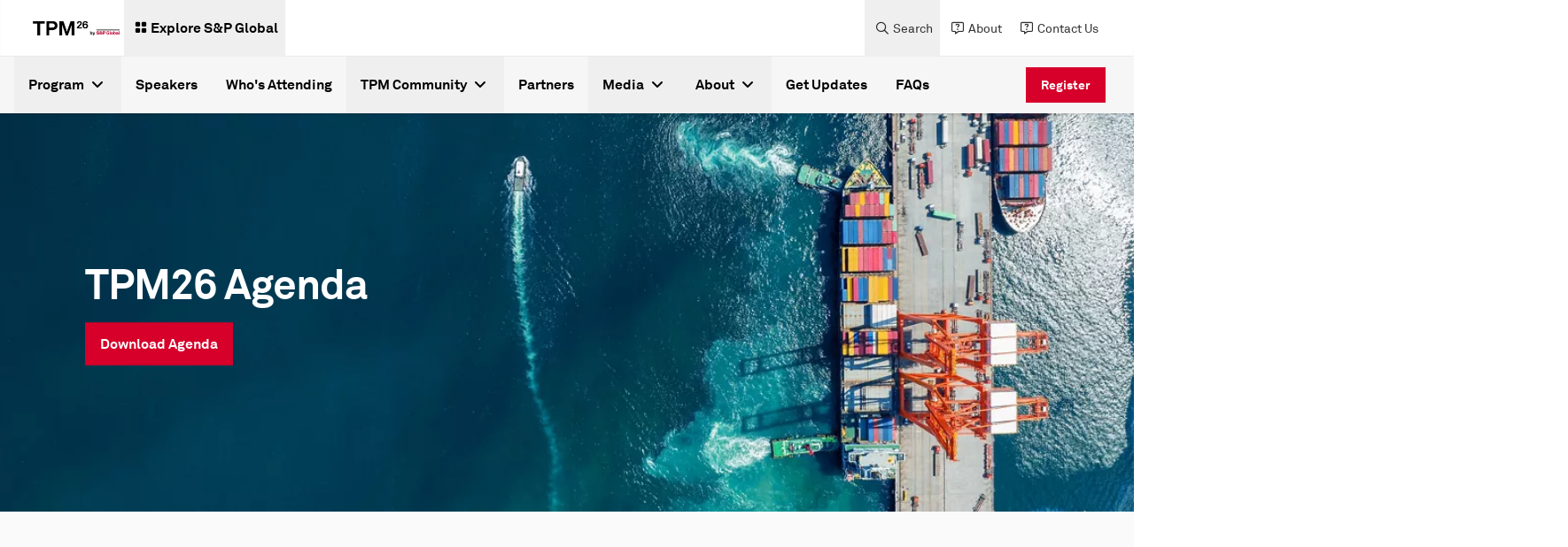

--- FILE ---
content_type: text/html;charset=utf-8
request_url: https://tpm.joc.com/en/program/agenda
body_size: 21507
content:
<!DOCTYPE HTML>
<html lang="en">
    <head>
    <meta charset="UTF-8"/>
    <script defer="defer" type="text/javascript" src="https://rum.hlx.page/.rum/@adobe/helix-rum-js@%5E2/dist/rum-standalone.js" data-routing="env=prod, tier=publish,ams=SP Global Inc" integrity="" crossorigin="anonymous" data-enhancer-version="" data-enhancer-hash=""></script>
<link rel="preload" href="https://cdn.rollbar.com/rollbarjs/refs/tags/v2.26.4/rollbar.min.js"/>
    <script>
        var _rollbarConfig = {
        accessToken: "4b67105e5046468aa40a0673e3219199",
        captureUncaught: false,
        captureUnhandledRejections: false,
        captureIp: false,
        payload: {
            environment: "prod",
            client: {
                javascript: {
                    code_version: '1.0.0',
                    source_map_enabled: true,
                    guess_uncaught_frames: true
                }
            }
        },
        transform: function(payload) {
          payload.body.trace.exception.message = payload.body.trace.exception.description;
        }
    };
    // Rollbar Snippet
    !function(r){var e={};function o(n){if(e[n])return e[n].exports;var t=e[n]={i:n,l:!1,exports:{}};return r[n].call(t.exports,t,t.exports,o),t.l=!0,t.exports}o.m=r,o.c=e,o.d=function(r,e,n){o.o(r,e)||Object.defineProperty(r,e,{enumerable:!0,get:n})},o.r=function(r){"undefined"!=typeof Symbol&&Symbol.toStringTag&&Object.defineProperty(r,Symbol.toStringTag,{value:"Module"}),Object.defineProperty(r,"__esModule",{value:!0})},o.t=function(r,e){if(1&e&&(r=o(r)),8&e)return r;if(4&e&&"object"==typeof r&&r&&r.__esModule)return r;var n=Object.create(null);if(o.r(n),Object.defineProperty(n,"default",{enumerable:!0,value:r}),2&e&&"string"!=typeof r)for(var t in r)o.d(n,t,function(e){return r[e]}.bind(null,t));return n},o.n=function(r){var e=r&&r.__esModule?function(){return r.default}:function(){return r};return o.d(e,"a",e),e},o.o=function(r,e){return Object.prototype.hasOwnProperty.call(r,e)},o.p="",o(o.s=0)}([function(r,e,o){"use strict";var n=o(1),t=o(5);_rollbarConfig=_rollbarConfig||{},_rollbarConfig.rollbarJsUrl=_rollbarConfig.rollbarJsUrl||"https://cdn.rollbar.com/rollbarjs/refs/tags/v2.26.4/rollbar.min.js",_rollbarConfig.async=void 0===_rollbarConfig.async||_rollbarConfig.async;var a=n.setupShim(window,_rollbarConfig),l=t(_rollbarConfig);window.rollbar=n.Rollbar,a.loadFull(window,document,!_rollbarConfig.async,_rollbarConfig,l)},function(r,e,o){"use strict";var n=o(2),t=o(3);function a(r){return function(){try{return r.apply(this,arguments)}catch(r){try{console.error("[Rollbar]: Internal error",r)}catch(r){}}}}var l=0;function i(r,e){this.options=r,this._rollbarOldOnError=null;var o=l++;this.shimId=function(){return o},"undefined"!=typeof window&&window._rollbarShims&&(window._rollbarShims[o]={handler:e,messages:[]})}var s=o(4),d=function(r,e){return new i(r,e)},c=function(r){return new s(d,r)};function u(r){return a((function(){var e=this,o=Array.prototype.slice.call(arguments,0),n={shim:e,method:r,args:o,ts:new Date};window._rollbarShims[this.shimId()].messages.push(n)}))}i.prototype.loadFull=function(r,e,o,n,t){var l=!1,i=e.createElement("script"),s=e.getElementsByTagName("script")[0],d=s.parentNode;i.crossOrigin="",i.src=n.rollbarJsUrl,o||(i.async=!0),i.onload=i.onreadystatechange=a((function(){if(!(l||this.readyState&&"loaded"!==this.readyState&&"complete"!==this.readyState)){i.onload=i.onreadystatechange=null;try{d.removeChild(i)}catch(r){}l=!0,function(){var e;if(void 0===r._rollbarDidLoad){e=new Error("rollbar.js did not load");for(var o,n,a,l,i=0;o=r._rollbarShims[i++];)for(o=o.messages||[];n=o.shift();)for(a=n.args||[],i=0;i<a.length;++i)if("function"==typeof(l=a[i])){l(e);break}}"function"==typeof t&&t(e)}()}})),d.insertBefore(i,s)},i.prototype.wrap=function(r,e,o){try{var n;if(n="function"==typeof e?e:function(){return e||{}},"function"!=typeof r)return r;if(r._isWrap)return r;if(!r._rollbar_wrapped&&(r._rollbar_wrapped=function(){o&&"function"==typeof o&&o.apply(this,arguments);try{return r.apply(this,arguments)}catch(o){var e=o;throw e&&("string"==typeof e&&(e=new String(e)),e._rollbarContext=n()||{},e._rollbarContext._wrappedSource=r.toString(),window._rollbarWrappedError=e),e}},r._rollbar_wrapped._isWrap=!0,r.hasOwnProperty))for(var t in r)r.hasOwnProperty(t)&&(r._rollbar_wrapped[t]=r[t]);return r._rollbar_wrapped}catch(e){return r}};for(var p="log,debug,info,warn,warning,error,critical,global,configure,handleUncaughtException,handleAnonymousErrors,handleUnhandledRejection,captureEvent,captureDomContentLoaded,captureLoad".split(","),f=0;f<p.length;++f)i.prototype[p[f]]=u(p[f]);r.exports={setupShim:function(r,e){if(r){var o=e.globalAlias||"Rollbar";if("object"==typeof r[o])return r[o];r._rollbarShims={},r._rollbarWrappedError=null;var l=new c(e);return a((function(){e.captureUncaught&&(l._rollbarOldOnError=r.onerror,n.captureUncaughtExceptions(r,l,!0),e.wrapGlobalEventHandlers&&t(r,l,!0)),e.captureUnhandledRejections&&n.captureUnhandledRejections(r,l,!0);var a=e.autoInstrument;return!1!==e.enabled&&(void 0===a||!0===a||function(r){return!("object"!=typeof r||void 0!==r.page&&!r.page)}(a))&&r.addEventListener&&(r.addEventListener("load",l.captureLoad.bind(l)),r.addEventListener("DOMContentLoaded",l.captureDomContentLoaded.bind(l))),r[o]=l,l}))()}},Rollbar:c}},function(r,e,o){"use strict";function n(r,e,o,n){r._rollbarWrappedError&&(n[4]||(n[4]=r._rollbarWrappedError),n[5]||(n[5]=r._rollbarWrappedError._rollbarContext),r._rollbarWrappedError=null);var t=e.handleUncaughtException.apply(e,n);o&&o.apply(r,n),"anonymous"===t&&(e.anonymousErrorsPending+=1)}r.exports={captureUncaughtExceptions:function(r,e,o){if(r){var t;if("function"==typeof e._rollbarOldOnError)t=e._rollbarOldOnError;else if(r.onerror){for(t=r.onerror;t._rollbarOldOnError;)t=t._rollbarOldOnError;e._rollbarOldOnError=t}e.handleAnonymousErrors();var a=function(){var o=Array.prototype.slice.call(arguments,0);n(r,e,t,o)};o&&(a._rollbarOldOnError=t),r.onerror=a}},captureUnhandledRejections:function(r,e,o){if(r){"function"==typeof r._rollbarURH&&r._rollbarURH.belongsToShim&&r.removeEventListener("unhandledrejection",r._rollbarURH);var n=function(r){var o,n,t;try{o=r.reason}catch(r){o=void 0}try{n=r.promise}catch(r){n="[unhandledrejection] error getting `promise` from event"}try{t=r.detail,!o&&t&&(o=t.reason,n=t.promise)}catch(r){}o||(o="[unhandledrejection] error getting `reason` from event"),e&&e.handleUnhandledRejection&&e.handleUnhandledRejection(o,n)};n.belongsToShim=o,r._rollbarURH=n,r.addEventListener("unhandledrejection",n)}}}},function(r,e,o){"use strict";function n(r,e,o){if(e.hasOwnProperty&&e.hasOwnProperty("addEventListener")){for(var n=e.addEventListener;n._rollbarOldAdd&&n.belongsToShim;)n=n._rollbarOldAdd;var t=function(e,o,t){n.call(this,e,r.wrap(o),t)};t._rollbarOldAdd=n,t.belongsToShim=o,e.addEventListener=t;for(var a=e.removeEventListener;a._rollbarOldRemove&&a.belongsToShim;)a=a._rollbarOldRemove;var l=function(r,e,o){a.call(this,r,e&&e._rollbar_wrapped||e,o)};l._rollbarOldRemove=a,l.belongsToShim=o,e.removeEventListener=l}}r.exports=function(r,e,o){if(r){var t,a,l="EventTarget,Window,Node,ApplicationCache,AudioTrackList,ChannelMergerNode,CryptoOperation,EventSource,FileReader,HTMLUnknownElement,IDBDatabase,IDBRequest,IDBTransaction,KeyOperation,MediaController,MessagePort,ModalWindow,Notification,SVGElementInstance,Screen,TextTrack,TextTrackCue,TextTrackList,WebSocket,WebSocketWorker,Worker,XMLHttpRequest,XMLHttpRequestEventTarget,XMLHttpRequestUpload".split(",");for(t=0;t<l.length;++t)r[a=l[t]]&&r[a].prototype&&n(e,r[a].prototype,o)}}},function(r,e,o){"use strict";function n(r,e){this.impl=r(e,this),this.options=e,function(r){for(var e=function(r){return function(){var e=Array.prototype.slice.call(arguments,0);if(this.impl[r])return this.impl[r].apply(this.impl,e)}},o="log,debug,info,warn,warning,error,critical,global,configure,handleUncaughtException,handleAnonymousErrors,handleUnhandledRejection,_createItem,wrap,loadFull,shimId,captureEvent,captureDomContentLoaded,captureLoad".split(","),n=0;n<o.length;n++)r[o[n]]=e(o[n])}(n.prototype)}n.prototype._swapAndProcessMessages=function(r,e){var o,n,t;for(this.impl=r(this.options);o=e.shift();)n=o.method,t=o.args,this[n]&&"function"==typeof this[n]&&("captureDomContentLoaded"===n||"captureLoad"===n?this[n].apply(this,[t[0],o.ts]):this[n].apply(this,t));return this},r.exports=n},function(r,e,o){"use strict";r.exports=function(r){return function(e){if(!e&&!window._rollbarInitialized){for(var o,n,t=(r=r||{}).globalAlias||"Rollbar",a=window.rollbar,l=function(r){return new a(r)},i=0;o=window._rollbarShims[i++];)n||(n=o.handler),o.handler._swapAndProcessMessages(l,o.messages);window[t]=n,window._rollbarInitialized=!0}}}}]);
    // End Rollbar Snippet
    </script>

    
    

    <!-- Preload Fonts -->

    
    <link rel="preload" href="/etc.clientlibs/sp-aem-platform/clientlibs/platform-app/clientlib-resources/resources/fonts/webfonts/fa-brands-400.woff2" as="font" type="font/woff2" crossorigin="anonymous"/>



    
    <link rel="preload" href="/etc.clientlibs/sp-aem-platform/clientlibs/platform-app/clientlib-resources/resources/fonts/webfonts/fa-duotone-900.woff2" as="font" type="font/woff2" crossorigin="anonymous"/>



    
    <link rel="preload" href="/etc.clientlibs/sp-aem-platform/clientlibs/platform-app/clientlib-resources/resources/fonts/webfonts/fa-light-300.woff2" as="font" type="font/woff2" crossorigin="anonymous"/>



    
    <link rel="preload" href="/etc.clientlibs/sp-aem-platform/clientlibs/platform-app/clientlib-resources/resources/fonts/webfonts/fa-regular-400.woff2" as="font" type="font/woff2" crossorigin="anonymous"/>



    
    <link rel="preload" href="/etc.clientlibs/sp-aem-platform/clientlibs/platform-app/clientlib-resources/resources/fonts/webfonts/fa-sharp-light-300.woff2" as="font" type="font/woff2" crossorigin="anonymous"/>



    
    <link rel="preload" href="/etc.clientlibs/sp-aem-platform/clientlibs/platform-app/clientlib-resources/resources/fonts/webfonts/fa-sharp-regular-400.woff2" as="font" type="font/woff2" crossorigin="anonymous"/>



    
    <link rel="preload" href="/etc.clientlibs/sp-aem-platform/clientlibs/platform-app/clientlib-resources/resources/fonts/webfonts/fa-sharp-solid-900.woff2" as="font" type="font/woff2" crossorigin="anonymous"/>



    
    <link rel="preload" href="/etc.clientlibs/sp-aem-platform/clientlibs/platform-app/clientlib-resources/resources/fonts/webfonts/fa-solid-900.woff2" as="font" type="font/woff2" crossorigin="anonymous"/>



    
    <link rel="preload" href="/etc.clientlibs/sp-aem-platform/clientlibs/platform-app/clientlib-resources/resources/fonts/webfonts/fa-thin-100.woff2" as="font" type="font/woff2" crossorigin="anonymous"/>



    
    <link rel="preload" href="/etc.clientlibs/sp-aem-platform/clientlibs/platform-app/clientlib-resources/resources/fonts/webfonts/fa-v4compatibility.woff2" as="font" type="font/woff2" crossorigin="anonymous"/>



    
    <link rel="preload" href="/etc.clientlibs/sp-aem-platform/clientlibs/platform-app/clientlib-resources/resources/fonts/AkkuratPro.ttf" as="font" type="font/ttf" crossorigin="anonymous"/>



    
    <link rel="preload" href="/etc.clientlibs/sp-aem-platform/clientlibs/platform-app/clientlib-resources/resources/fonts/AkkuratPro-Bold.ttf" as="font" type="font/ttf" crossorigin="anonymous"/>



    
    <link rel="preload" href="/etc.clientlibs/sp-aem-platform/clientlibs/platform-app/clientlib-resources/resources/fonts/AkkuratLightPro.ttf" as="font" type="font/ttf" crossorigin="anonymous"/>




    
    <title>
        Agenda | TPM26
    </title>
    <meta name="description" content="Explore all the relevant trends impacting shippers and the service providers that cater to them."/>
    

    
    <meta name="template" content="master-template"/>
    <meta name="viewport" content="width=device-width, initial-scale=1"/>
    

    

    
    
	<meta http-equiv="X-UA-Compatible" content="IE=edge"/>
    <link rel="shortcut icon"/>
    <!-- Custom Metadata -->
    
        <meta property="bc:category" content="program" id="sMainCategory"/>
        <meta property="bc:category:sub" content="agenda" id="sSubCategory"/>
        <meta property="bc:contenttype" id="sContentType"/>
        <meta property="bc:content:id" id="sAssetId"/>
        
            <meta property="bc:region" id="sRegion"/>
        
        
            <meta property="bc:country" id="scountry"/>
        
        
        <meta property="article:published_time" content="26/02/2025-19:22:05" id="spublishedTime"/>
        <meta property="og:locale" content="en" id="sOgLocale"/>
    
    


    <!--Twitter card related metadata -->
    <meta name="twitter:card" content="summary"/>
    <meta name="twitter:title" content="Agenda | TPM26"/>
    <meta name="twitter:description" content="Explore all the relevant trends impacting shippers and the service providers that cater to them."/>
    <meta name="twitter:URL" content="https://tpm.joc.com/en/program/agenda"/>
    
    <meta name="twitter:site" content="@JOC_Updates"/>

    <!-- Open Graph related metadata -->
    <meta property="og:title" content="Agenda | TPM26"/>
    <meta property="og:description" content="Explore all the relevant trends impacting shippers and the service providers that cater to them."/>
    <meta property="og:url" content="https://tpm.joc.com/en/program/agenda"/>
    <meta property="og:image" content="https://spglobal.scene7.com/is/image/spglobalcom/TPM26-1200x627?$responsive$"/>
    <meta property="og:type" content="website"/>
    <meta property="og:site_name" content="TPM"/>



    

	 
    <meta name="es_title_t" content="Agenda | TPM26"/>
    <meta name="es_description_t" content="Explore all the relevant trends impacting shippers and the service providers that cater to them."/>
    <meta name="es_url_s" content="/en/program/agenda"/>
    
	<meta name="es_language_s" content="en"/>
	<meta name="source_s" content="AEM"/>

	
	<meta name="es_divisionname_s" content="tpm"/>
	<meta name="es_division_s" content="TPM"/>
	
	
	
	
	<meta name="es_content_type_s" content="Articles"/>
	
	
	
	
	
	
	
	<meta name="es_no_search_index_s" content="false"/>
	
	


    
    
        
        
        
        
        
        
        
        
        <meta name="es_unified_dt" content="2025-02-26T19:22:05.299Z"/>
    
    



    
    <link rel="canonical" href="https://tpm.joc.com/en/program/agenda"/>
    
        <link rel="alternate" href="https://tpm.joc.com/en/program/agenda" hreflang="x-default"/>
    
        <link rel="alternate" href="https://tpm.joc.com/en/program/agenda" hreflang="en"/>
    

    
    
    

    

    


        <script type="text/javascript" src="//assets.adobedtm.com/b6239048e5c3/31f1d5f33126/launch-d1420b44e12f.min.js" async></script>


    
    
    
    
    <script async src="/etc.clientlibs/core/wcm/components/commons/datalayer/v1/clientlibs/core.wcm.components.commons.datalayer.v1.min.904d3c2f1e821ab45124d66de422b409.js"></script>



    
    <link rel="stylesheet" href="/etc.clientlibs/sp-aem-platform/clientlibs/clientlib-base.min.12c4d6fd0bb1dc62b17436a3d8aadfac.css" type="text/css">



    
    <link rel="icon" href="/content/dam/events/general-assets/spg_favicon_wht_192x192.png"/>
    <link rel="apple-touch-icon" href="/content/dam/events/general-assets/spg_favicon_wht_192x192.png"/>
    <meta name="msapplication-square310x310logo" content="/content/dam/events/general-assets/spg_favicon_wht_192x192.png"/>

    
    



    
    

    
    
    <link rel="stylesheet" href="/etc.clientlibs/sp-aem-platform/clientlibs/platform-app/clientlib-global.min.01e3e9d47f83dc56e4c6b239c6438719.css" type="text/css">


    
    <link rel="stylesheet" href="/etc.clientlibs/sp-aem-platform/clientlibs/platform-app/clientlib-fontawesome.min.422a6fa3877f6945823723acc4be83f9.css" type="text/css">


    
    



    
    <link rel="stylesheet" type="text/css" href="/content/events/api/servlets/dynamiccss.css"/>








<!-- Languages styling for non-english pages-->

    

    

<!--
<sly data-sly-resource="contexthub"/>-->

    
</head>
    <body class="basepage page basicpage english-styling tpm" id="basepage-b881003394" data-cmp-link-accessibility-enabled data-cmp-link-accessibility-text="opens in a new tab" data-login-greetings="Hi" show-seo-friendly="false">

        

        <script>
            window.gatingInformation = window.gatingInformation || [];
            gatingInformation = {"SP_SSO_TOKEN":"SP_SSO_TOKEN","SP_USER_NAME":"SP_USER_NAME"};
        </script>

        
                    
            
	<div class="skip-to-content-component" data-no-index="true">
		
	<a href="#skipToContent" class="py-2 body-bold-s px-4 inline-block text-white-base bg-red-core hover:bg-black-base active:bg-black-base hover:border-black-base  active:border-black-base border-solid border-red-core border text-center">
    
	</a>

		
	<a href="#skipToMenu" class="py-2 body-bold-s px-4 inline-block text-white-base bg-red-core hover:bg-black-base active:bg-black-base hover:border-black-base  active:border-black-base border-solid border-red-core border text-center">
    
	</a>

		
	<a href="#skipToFooter" class="py-2 body-bold-s px-4 inline-block text-white-base bg-red-core hover:bg-black-base active:bg-black-base hover:border-black-base  active:border-black-base border-solid border-red-core border text-center">
    
	</a>

	</div>

            
	
		<div class="cmp-experiencefragment header-xf" role="banner" aria-label="Header" data-no-index="true">


    
    <div id="container-e102178161" class="cmp-container">
        


<div class="aem-Grid aem-Grid--12 aem-Grid--default--12 ">
    
    <div class="primarynavigation aem-GridColumn aem-GridColumn--default--12">
  

  
    <div class="primary-header-component shadow-1 lg:flex md:hidden sm:hidden justify-center bg-white-base" role="navigation">
      <div class="primary-header-component_container header-group flex grow justify-between group">
        <div class="primary-header-component_leftContainer flex items-center ml-8 gap-4">
          <a href="https://tpm.joc.com/en" data-event-name="link" data-link-location="Primary Navigation Component" class="primary-header-component_leftContainer_logo flex items-center" target="_self" rel="noopener noreferrer">
            <picture>
              <source media="(min-width:1023px)" srcset="https://spglobal.scene7.com/is/image/spglobalcom/tpm26_spg_hor_pos_rgb?$responsive$"/>
              <source media="(min-width:767px)" srcset="https://spglobal.scene7.com/is/image/spglobalcom/tpm26_spg_hor_pos_rgb?$responsive$"/>
              <source media="(min-width:0px)" srcset="https://spglobal.scene7.com/is/image/spglobalcom/tpm26_spg_hor_pos_rgb?$responsive$"/>
              <img src="https://spglobal.scene7.com/is/image/spglobalcom/tpm26_spg_hor_pos_rgb?$responsive$" alt="tpm26" class="primary-header-component_leftContainer_logoImg" height="30" width="50" loading="lazy"/>
            </picture>
          </a>
          
            <button type="button" mega-menu-id="primary-mega-menu--60bbc09976" class="primary-header-component_leftContainer_menu primary-menu flex items-center p-2 gap-1 text-black-base hover:bg-grey-5 group-[.menu-active]:bg-red-core group-[.menu-active]:text-white-base">

              <div class="flex items-center px-1 pb-1 pt-0.5">
                <div class="flex items-center primary-header-component_leftContainer_exploreIcon">
                  <i class="fa-solid fa-grid-2 icon-s"></i>
                </div>
              </div>
              <label class="body-bold-m cursor-pointer">Explore S&amp;P Global</label>
            </button>
          
        </div>
        <div class="primary-header-component_rightContainer mr-8 flex flex-row-reverse items-center">
          <button class="primary-header-component_rightContainer_closeIcon close-icon hidden group-[.menu-active]:flex items-center justify-center py-1 hover:bg-grey-5">
            <i class="fa-solid fa-xmark"></i>
          </button>
          <div class="primary-header-component_rightContainer_nav group-[.menu-active]:hidden flex items-center gap-4">
            
            <button type="button" class="primary-header-component_rightContainer_navItem flex items-center gap-0.5 px-2 text-grey-80 hover:bg-grey-5 hover:text-black-base search-button">
              <div class="flex items-center justify-center primary-header-component_rightContainer_nav_icon px-1">
                <i class="fa-regular fa-magnifying-glass icon-s"></i>
              </div>
              <label class="body-regular-s cursor-pointer">Search</label>
            </button>
            
            
            
              
              
                <a href="https://tpm.joc.com/en/about" target="_self" rel="noopener noreferrer" data-event-name="link" data-link-text="About" data-link-location="Primary Navigation Component" class="primary-header-component_rightContainer_navItem flex items-center gap-0.5 px-2 text-grey-80 hover:bg-grey-5 hover:text-black-base">
                  <div class="flex items-center justify-center primary-header-component_rightContainer_nav_icon px-1">
                    <i class="fa-regular fa-message-question icon-s"></i>
                  </div>
                  <label class="body-regular-s cursor-pointer">About</label>
                </a>
              
            
              
              
                <a href="https://www.joc.com/events/joc-events-help" target="_blank" rel="noopener noreferrer" data-event-name="link" data-link-text="Contact Us" data-link-location="Primary Navigation Component" class="primary-header-component_rightContainer_navItem flex items-center gap-0.5 px-2 text-grey-80 hover:bg-grey-5 hover:text-black-base">
                  <div class="flex items-center justify-center primary-header-component_rightContainer_nav_icon px-1">
                    <i class="fa-regular fa-message-question icon-s"></i>
                  </div>
                  <label class="body-regular-s cursor-pointer">Contact Us</label>
                </a>
              
            
            
          </div>
        </div>
      </div>
      <div class="primary-header-search-component_desktop hidden">
        <span class="primary-header-search-component_desktop_overlay bg-black-base"></span>
        <div class="primary-header-search-component_desktop_innerContent">
          <div class="primary-header-search-component_desktop_innerContent_searchBar search-container grid grid-cols-1 bg-black-base text-white-base p-8" role="search">
            <div class="flex items-center justify-center primary-header-search-component_desktop_innerContent_searchBar_icon px-1 py-1">
              <i class="fa-regular fa-magnifying-glass icon-s inner-search-icon"></i>
            </div>
            <input type="text" data-href="https://tpm.joc.com/en/search" placeholder="Search..." class="primary-header-search-component_desktop_innerContent_searchBar_input inputField px-8 py-0 body-bold-4 h-auto bg-black-base text-white-base" aria-label="Sitewide"/>
            <button class="primary-header-search-component_desktop_innerContent_searchBar_searchCloseIcon search-close-icon flex items-center justify-center px-1 py-1 hover:bg-grey-80">
              <i class="fa-solid fa-xmark"></i>
            </button>
          </div>
          <div class="primary-header-search-component_desktop_innerContent_dataBase bg-white-base shadow-2 grid lg:grid-cols-3 px-8 py-4">
            <div class="primary-header-search-component_desktop_innerContent_dataBase_offerings border-grey-30 col-span-2 body-regular-s text-grey-70 px-8 py-6">
              <h4>Offerings by Division</h4>
              <ul class="flex flex-col gap-4 mt-4">
                
                  <li><a class="hover:underline" target="_blank" href="https://www.spglobal.com/market-intelligence/en">S&amp;P Global Market Intelligence</a></li>

                
                  <li><a class="hover:underline" target="_blank" href="https://www.spglobal.com/ratings/en">S&amp;P Global Ratings </a></li>

                
                  <li><a class="hover:underline" target="_blank" href="https://www.spglobal.com/energy/en">S&amp;P Global Energy</a></li>

                
                  <li><a class="hover:underline" target="_blank" href="https://www.spglobal.com/spdji/">S&amp;P Dow Jones Indices</a></li>

                
                  <li><a class="hover:underline" target="_blank" href="https://www.spglobal.com/mobility/">S&amp;P Global Mobility</a></li>

                
              </ul>
            </div>
            <div class="primary-header-search-component_desktop_innerContent_dataBase_trendingTopics col-1 body-regular-s text-grey-70 flex flex-col items-start px-8 py-6">
              <h4>Trending Topics</h4>
              <ul>
                
                  <li class="mt-4"><a class="hover:underline" target="_self" href="https://tpm.joc.com/en/program/agenda">Agenda</a></li>
                
                  <li class="mt-4"><a class="hover:underline" target="_self" href="https://tpm.joc.com/en/program/theme">Theme</a></li>
                
                  <li class="mt-4"><a class="hover:underline" target="_self" href="https://tpm.joc.com/en/speakers">Speakers</a></li>
                
                  <li class="mt-4"><a class="hover:underline" target="_self" href="https://tpm.joc.com/en/partners">Partners</a></li>
                
                  <li class="mt-4"><a class="hover:underline" target="_self" href="https://tpm.joc.com/en/program/tpm-academy">TPM Academy</a></li>
                
              </ul>
            </div>
          </div>
        </div>
      </div>
      <div class="primary-header-search-component_mobile search-container lg:hidden">
      <div class="search-placeholder pt-8 pb-8 sm:px-4 md:px-8 flex gap-2" role="search">
        <label for="search" class="mb-0 text-black-base group-[.secondary-header-component-dark-theme]:text-white-base" aria-label="Sitewide">
          <i class="fa-sharp fa-solid fa-magnifying-glass p-1 inner-search-icon cursor-pointer"></i></label>
        <input type="text" name="" data-href="https://tpm.joc.com/en/search" id="search" placeholder="Search..." class="inputField primary-header-search-component_mobile_input py-0 px-0 h-auto body-bold-4 focus:outline-none group-[.secondary-header-component-dark-theme]:bg-grey-90 group-[.secondary-header-component-dark-theme]:text-white-base group-[.secondary-header-component-dark-theme]:placeholder-white-base placeholder-black-base bg-grey-0 grow" aria-label="Sitewide" role="search"/>
      </div>
          <div class="sm:px-8 md:px-16 pt-4 bg-grey-5 group-[.secondary-header-component-dark-theme]:bg-grey-80 pb-30">
            <label class="fullwidth pt-4 text-grey-60 group-[.secondary-header-component-dark-theme]:text-grey-30 body-bold-s inline-block" href="#">Offerings by Division</label>
            
              <div class="py-2 mt-2">
                <a class="fullwidth py-2 pr-4 group-[.secondary-header-component-dark-theme]:text-white-base body-regular-m inline-block" target="_blank" href="https://www.spglobal.com/market-intelligence/en">S&amp;P Global Market Intelligence</a>
              </div>
            
              <div class="py-2 mt-2">
                <a class="fullwidth py-2 pr-4 group-[.secondary-header-component-dark-theme]:text-white-base body-regular-m inline-block" target="_blank" href="https://www.spglobal.com/ratings/en">S&amp;P Global Ratings </a>
              </div>
            
              <div class="py-2 mt-2">
                <a class="fullwidth py-2 pr-4 group-[.secondary-header-component-dark-theme]:text-white-base body-regular-m inline-block" target="_blank" href="https://www.spglobal.com/energy/en">S&amp;P Global Energy</a>
              </div>
            
              <div class="py-2 mt-2">
                <a class="fullwidth py-2 pr-4 group-[.secondary-header-component-dark-theme]:text-white-base body-regular-m inline-block" target="_blank" href="https://www.spglobal.com/spdji/">S&amp;P Dow Jones Indices</a>
              </div>
            
              <div class="py-2 mt-2">
                <a class="fullwidth py-2 pr-4 group-[.secondary-header-component-dark-theme]:text-white-base body-regular-m inline-block" target="_blank" href="https://www.spglobal.com/mobility/">S&amp;P Global Mobility</a>
              </div>
            
            <div class="divider-line-component my-6">
              <hr class="small-divider bg-grey-40"/>
            </div>
            <label class="fullwidth pt-4 text-grey-60 group-[.secondary-header-component-dark-theme]:text-grey-30 body-bold-s inline-block" href="#">Trending Topics</label>
            
              <div class="py-2 mt-2">

                <a class="fullwidth py-2 pr-4 group-[.secondary-header-component-dark-theme]:text-white-base body-regular-m inline-block" target="_self" href="https://tpm.joc.com/en/program/agenda">Agenda</a>

              </div>
            
              <div class="py-2 mt-2">

                <a class="fullwidth py-2 pr-4 group-[.secondary-header-component-dark-theme]:text-white-base body-regular-m inline-block" target="_self" href="https://tpm.joc.com/en/program/theme">Theme</a>

              </div>
            
              <div class="py-2 mt-2">

                <a class="fullwidth py-2 pr-4 group-[.secondary-header-component-dark-theme]:text-white-base body-regular-m inline-block" target="_self" href="https://tpm.joc.com/en/speakers">Speakers</a>

              </div>
            
              <div class="py-2 mt-2">

                <a class="fullwidth py-2 pr-4 group-[.secondary-header-component-dark-theme]:text-white-base body-regular-m inline-block" target="_self" href="https://tpm.joc.com/en/partners">Partners</a>

              </div>
            
              <div class="py-2 mt-2">

                <a class="fullwidth py-2 pr-4 group-[.secondary-header-component-dark-theme]:text-white-base body-regular-m inline-block" target="_self" href="https://tpm.joc.com/en/program/tpm-academy">TPM Academy</a>

              </div>
            
          </div>
        </div>
      
          <div id="primary-mega-menu--60bbc09976" class="mega-menu-desktop-component primary-mega-menu hidden shadow-top" role="tablist">
            <span class="mega-menu-desktop-component_overlay bg-black-base"></span>
            <div class="xfpage page basicpage">


    
    <div id="container-4fd0f19bd9" class="cmp-container">
        


<div class="aem-Grid aem-Grid--12 aem-Grid--default--12 ">
    
    <div class="tiletabscontainer tabs panelcontainer aem-GridColumn aem-GridColumn--default--12">
  
  
    
    
      <div class="mega-menu-desktop-component_container mx-auto lg:flex md:hidden sm:hidden flex-row bg-white-base group-[.secondary-header-component-dark-theme]:bg-grey-95">
        <nav class="mega-menu-desktop-component_side-nav px-8 py-6 border-grey-40 group-[.secondary-header-component-dark-theme]:border-grey-60 group-[.secondary-header-component-dark-theme]:slim-white-scrollbar slim-black-scrollbar" role="tablist" aria-label="Main Navigation">
          <ul class="nav-list">
            <li class="mt-2 first:mt-0 tab">
              <button id="megamenutiles-570cad5f24" class="mega-menu-desktop-component_nav-button items-center py-4 flex hover:body-bold-m body-regular-m group" role="tab" data-event-name="navigation-header-click" data-mega-menu-sub-header-name="Explore S&amp;P Global">
                <span class="nav-title pr-2 block group-[.select]:pl-3 group-[.select]:border-red-core group-[.select]:body-bold-m text-black-base group-[.secondary-header-component-dark-theme]:text-white-base">
                  Explore S&amp;P Global
                </span>
                
                  <span class="nav-icon-holder flex">
                    <i class="fa-solid fa-chevron-right text-icon my-auto text-black-base group-[.secondary-header-component-dark-theme]:text-white-base">
                    </i>
                  </span>
                
              </button>
              <hr class="mt-2 border-grey-10 group-[.secondary-header-component-dark-theme]:border-grey-80"/>
            </li>
          </ul>
        </nav>
        <div class="mega-menu-desktop-component_right-container group-[.secondary-header-component-dark-theme]:slim-white-scrollbar flex flex-col slim-black-scrollbar">
          <div class="p-8">
            <div class="tab-content hidden" mega-menu-content-id="megamenutiles-570cad5f24">
              <!-- start of mega menu -->
              <div class="flex">
                <div>
                  
                    <h3 class="mega-menu-desktop-component_right-container-heading webkit-box mb-1 text-black-base group-[.secondary-header-component-dark-theme]:text-white-base">
                      Explore S&amp;P Global
                    </h3>
                  
                  <div class="mega-menu-desktop-component_right-container-description webkit-box text-grey-70 group-[.secondary-header-component-dark-theme]:text-white-base">
                    
                  </div>
                </div>
                <div class="flex flex-col ml-auto justify-center pl-8">
                  <div class="mega-menu-desktop-component_right-container-button group-[.secondary-header-component-dark-theme]:hidden">
                    <!-- secondary btn -->
                    
                  </div>

            <div class="mega-menu-desktop-component_right-container-button group-[.secondary-header-component-dark-theme]:block sm:hidden">

                    <!-- secondary btn -->
                    
                  </div>
                </div>
              </div>
              <hr class="border my-6 border-grey-10 group-[.secondary-header-component-dark-theme]:border-grey-80"/>
              <!-- end of mega menu -->
              <!-- mega menu tiles components will come here -->
              
    <div class="header-mega-menu-tiles-component">
        <!-- img start -->
        
            <div class="header-mega-menu-tiles-component_container grid lg:grid-cols-3
								  gap-6 lg:gap-x-6 md:grid-cols-2 md:gap-x-4 md:gap-y-6 sm:last:mb-6">
                <a href="https://www.spglobal.com/market-intelligence/en" data-event-name="link | navigation-header-click" data-mega-menu-sub-header2-name="Market Intelligence" target="_blank" class="group/cards">
                    
                        <div class="header-mega-menu-tiles-component_tiles-container">

                            <picture>
                                <source media="(min-width:1023px)" srcset="https://spglobal.scene7.com/is/image/spglobalcom/explore-mi-1?$responsive$"/>
                                <source media="(min-width:767px)" srcset="https://spglobal.scene7.com/is/image/spglobalcom/explore-mi-1?$responsive$"/>
                                <source media="(min-width:0px)" srcset="https://spglobal.scene7.com/is/image/spglobalcom/explore-mi-1?$responsive$"/>
                                <img src="https://spglobal.scene7.com/is/image/spglobalcom/explore-mi-1?$responsive$" alt="spg-market-intelligence" class="header-mega-menu-tiles-component_tiles-container-image" loading="lazy"/>
                            </picture>
                            
                                <div class="header-mega-menu-tiles-component_tiles-container-overlay black-gradient" style="opacity:0%"></div>
                            
                            <div class="header-mega-menu-tiles-component_tiles-box flex flex-col justify-between text-white-base p-4">
                                <h4 class="body-bold-xl group-hover/cards:underline">Market Intelligence</h4>
                                <span class="header-mega-menu-tiles-component_tiles-icon flex">
                                                <i class="fa-regular fa-lg fa-arrow-right m-auto"></i>
                                              </span>
                            </div>
                        </div>
                    
                </a>
            
                <a href="https://www.spglobal.com/ratings" data-event-name="link | navigation-header-click" data-mega-menu-sub-header2-name="Ratings" target="_blank" class="group/cards">
                    
                        <div class="header-mega-menu-tiles-component_tiles-container">

                            <picture>
                                <source media="(min-width:1023px)" srcset="https://spglobal.scene7.com/is/image/spglobalcom/explore-ratings?$responsive$"/>
                                <source media="(min-width:767px)" srcset="https://spglobal.scene7.com/is/image/spglobalcom/explore-ratings?$responsive$"/>
                                <source media="(min-width:0px)" srcset="https://spglobal.scene7.com/is/image/spglobalcom/explore-ratings?$responsive$"/>
                                <img src="https://spglobal.scene7.com/is/image/spglobalcom/explore-ratings?$responsive$" alt="spg-rating" class="header-mega-menu-tiles-component_tiles-container-image" loading="lazy"/>
                            </picture>
                            
                                <div class="header-mega-menu-tiles-component_tiles-container-overlay black-gradient" style="opacity:0%"></div>
                            
                            <div class="header-mega-menu-tiles-component_tiles-box flex flex-col justify-between text-white-base p-4">
                                <h4 class="body-bold-xl group-hover/cards:underline">Ratings</h4>
                                <span class="header-mega-menu-tiles-component_tiles-icon flex">
                                                <i class="fa-regular fa-lg fa-arrow-right m-auto"></i>
                                              </span>
                            </div>
                        </div>
                    
                </a>
            
                <a href="https://www.spglobal.com/energy/en" data-event-name="link | navigation-header-click" data-mega-menu-sub-header2-name="Energy" target="_blank" class="group/cards">
                    
                        <div class="header-mega-menu-tiles-component_tiles-container">

                            <picture>
                                <source media="(min-width:1023px)" srcset="https://spglobal.scene7.com/is/image/spglobalcom/explore-ci?$responsive$"/>
                                <source media="(min-width:767px)" srcset="https://spglobal.scene7.com/is/image/spglobalcom/explore-ci?$responsive$"/>
                                <source media="(min-width:0px)" srcset="https://spglobal.scene7.com/is/image/spglobalcom/explore-ci?$responsive$"/>
                                <img src="https://spglobal.scene7.com/is/image/spglobalcom/explore-ci?$responsive$" alt="spg-global-energy" class="header-mega-menu-tiles-component_tiles-container-image" loading="lazy"/>
                            </picture>
                            
                                <div class="header-mega-menu-tiles-component_tiles-container-overlay black-gradient" style="opacity:0%"></div>
                            
                            <div class="header-mega-menu-tiles-component_tiles-box flex flex-col justify-between text-white-base p-4">
                                <h4 class="body-bold-xl group-hover/cards:underline">Energy</h4>
                                <span class="header-mega-menu-tiles-component_tiles-icon flex">
                                                <i class="fa-regular fa-lg fa-arrow-right m-auto"></i>
                                              </span>
                            </div>
                        </div>
                    
                </a>
            
                <a href="https://www.spglobal.com/spdji/en/" data-event-name="link | navigation-header-click" data-mega-menu-sub-header2-name="S&amp;P Dow Jones Indices" target="_blank" class="group/cards">
                    
                        <div class="header-mega-menu-tiles-component_tiles-container">

                            <picture>
                                <source media="(min-width:1023px)" srcset="https://spglobal.scene7.com/is/image/spglobalcom/explore-indices?$responsive$"/>
                                <source media="(min-width:767px)" srcset="https://spglobal.scene7.com/is/image/spglobalcom/explore-indices?$responsive$"/>
                                <source media="(min-width:0px)" srcset="https://spglobal.scene7.com/is/image/spglobalcom/explore-indices?$responsive$"/>
                                <img src="https://spglobal.scene7.com/is/image/spglobalcom/explore-indices?$responsive$" alt="spg-indices" class="header-mega-menu-tiles-component_tiles-container-image" loading="lazy"/>
                            </picture>
                            
                                <div class="header-mega-menu-tiles-component_tiles-container-overlay black-gradient" style="opacity:0%"></div>
                            
                            <div class="header-mega-menu-tiles-component_tiles-box flex flex-col justify-between text-white-base p-4">
                                <h4 class="body-bold-xl group-hover/cards:underline">S&amp;P Dow Jones Indices</h4>
                                <span class="header-mega-menu-tiles-component_tiles-icon flex">
                                                <i class="fa-regular fa-lg fa-arrow-right m-auto"></i>
                                              </span>
                            </div>
                        </div>
                    
                </a>
            
                <a href="https://www.spglobal.com/mobility" data-event-name="link | navigation-header-click" data-mega-menu-sub-header2-name="Mobility" target="_blank" class="group/cards">
                    
                        <div class="header-mega-menu-tiles-component_tiles-container">

                            <picture>
                                <source media="(min-width:1023px)" srcset="https://spglobal.scene7.com/is/image/spglobalcom/explore-mobility?$responsive$"/>
                                <source media="(min-width:767px)" srcset="https://spglobal.scene7.com/is/image/spglobalcom/explore-mobility?$responsive$"/>
                                <source media="(min-width:0px)" srcset="https://spglobal.scene7.com/is/image/spglobalcom/explore-mobility?$responsive$"/>
                                <img src="https://spglobal.scene7.com/is/image/spglobalcom/explore-mobility?$responsive$" alt="spg-mobility" class="header-mega-menu-tiles-component_tiles-container-image" loading="lazy"/>
                            </picture>
                            
                                <div class="header-mega-menu-tiles-component_tiles-container-overlay black-gradient" style="opacity:0%"></div>
                            
                            <div class="header-mega-menu-tiles-component_tiles-box flex flex-col justify-between text-white-base p-4">
                                <h4 class="body-bold-xl group-hover/cards:underline">Mobility</h4>
                                <span class="header-mega-menu-tiles-component_tiles-icon flex">
                                                <i class="fa-regular fa-lg fa-arrow-right m-auto"></i>
                                              </span>
                            </div>
                        </div>
                    
                </a>
            </div>
        

        <!-- img end -->
        <!-- tile without img -->
        

        <!-- tile without img -->


        <!-- text -->
        


        <!-- text end -->

        <!-- link -->
        
        <!-- link end -->
    </div>


            </div>
          </div>
          <!-- division navigation crumb start-->
          <div class="px-8 py-2 mt-auto mb-3">
            
          </div>
          <!-- division navigation crumb end-->
        </div>
      </div>
      <!-- mobile view html call -->
      
    <ul class="mega-menu-navlist sm:px-4 md:px-8 lg:hidden" role="tablist">
        <li role="tab">
            <button id="mega-menu-mob-megamenutiles-570cad5f24" class="flex justify-between items-center py-4 pr-4 mb-2.5 mega-menu-navlist_btn" data-event-name="link | navigation-header-click" data-mega-menu-sub-header-name="Explore S&amp;P Global" rel="noopener noreferrer">
                <span class="pr-2 text-left">Explore S&amp;P Global</span>
                
                    <i class="fa-regular fa-chevron-right"></i>
                
            </button>
        </li>
    </ul>
    
    <div mega-menu-mobileTablet-content-id="mega-menu-mob-megamenutiles-570cad5f24" mega-menu-mobileTablet-content-label="Explore S&amp;P Global" class="mega-menu-content pb-25 sm:px-4 md:px-8 sm:bg-grey-0 group-[.secondary-header-component-dark-theme]:sm:bg-grey-90 lg:hidden">
            <div class="flex flex-col gap-2 mb-4">
        <p class="text-black-base body-bold-l group-[.secondary-header-component-dark-theme]:text-white-base">Explore S&amp;P Global</p>
        
                
            </div>
            <div class="header-mega-menu-tiles-component">
                <div class="header-mega-menu-tiles-component_container grid lg:grid-cols-3
                  gap-6 lg:gap-x-6 md:grid-cols-1 md:gap-x-4">
                    <!-- for desktop and mobile we added this class lg:gap-x-6 md:grid-cols-2 md:gap-x-4 -->
                    <!-- mega menu code inside -->
                    
    <div class="header-mega-menu-tiles-component">
        <!-- img start -->
        
            <div class="header-mega-menu-tiles-component_container grid lg:grid-cols-3
								  gap-6 lg:gap-x-6 md:grid-cols-2 md:gap-x-4 md:gap-y-6 sm:last:mb-6">
                <a href="https://www.spglobal.com/market-intelligence/en" data-event-name="link | navigation-header-click" data-mega-menu-sub-header2-name="Market Intelligence" target="_blank" class="group/cards">
                    
                        <div class="header-mega-menu-tiles-component_tiles-container">

                            <picture>
                                <source media="(min-width:1023px)" srcset="https://spglobal.scene7.com/is/image/spglobalcom/explore-mi-1?$responsive$"/>
                                <source media="(min-width:767px)" srcset="https://spglobal.scene7.com/is/image/spglobalcom/explore-mi-1?$responsive$"/>
                                <source media="(min-width:0px)" srcset="https://spglobal.scene7.com/is/image/spglobalcom/explore-mi-1?$responsive$"/>
                                <img src="https://spglobal.scene7.com/is/image/spglobalcom/explore-mi-1?$responsive$" alt="spg-market-intelligence" class="header-mega-menu-tiles-component_tiles-container-image" loading="lazy"/>
                            </picture>
                            
                                <div class="header-mega-menu-tiles-component_tiles-container-overlay black-gradient" style="opacity:0%"></div>
                            
                            <div class="header-mega-menu-tiles-component_tiles-box flex flex-col justify-between text-white-base p-4">
                                <h4 class="body-bold-xl group-hover/cards:underline">Market Intelligence</h4>
                                <span class="header-mega-menu-tiles-component_tiles-icon flex">
                                                <i class="fa-regular fa-lg fa-arrow-right m-auto"></i>
                                              </span>
                            </div>
                        </div>
                    
                </a>
            
                <a href="https://www.spglobal.com/ratings" data-event-name="link | navigation-header-click" data-mega-menu-sub-header2-name="Ratings" target="_blank" class="group/cards">
                    
                        <div class="header-mega-menu-tiles-component_tiles-container">

                            <picture>
                                <source media="(min-width:1023px)" srcset="https://spglobal.scene7.com/is/image/spglobalcom/explore-ratings?$responsive$"/>
                                <source media="(min-width:767px)" srcset="https://spglobal.scene7.com/is/image/spglobalcom/explore-ratings?$responsive$"/>
                                <source media="(min-width:0px)" srcset="https://spglobal.scene7.com/is/image/spglobalcom/explore-ratings?$responsive$"/>
                                <img src="https://spglobal.scene7.com/is/image/spglobalcom/explore-ratings?$responsive$" alt="spg-rating" class="header-mega-menu-tiles-component_tiles-container-image" loading="lazy"/>
                            </picture>
                            
                                <div class="header-mega-menu-tiles-component_tiles-container-overlay black-gradient" style="opacity:0%"></div>
                            
                            <div class="header-mega-menu-tiles-component_tiles-box flex flex-col justify-between text-white-base p-4">
                                <h4 class="body-bold-xl group-hover/cards:underline">Ratings</h4>
                                <span class="header-mega-menu-tiles-component_tiles-icon flex">
                                                <i class="fa-regular fa-lg fa-arrow-right m-auto"></i>
                                              </span>
                            </div>
                        </div>
                    
                </a>
            
                <a href="https://www.spglobal.com/energy/en" data-event-name="link | navigation-header-click" data-mega-menu-sub-header2-name="Energy" target="_blank" class="group/cards">
                    
                        <div class="header-mega-menu-tiles-component_tiles-container">

                            <picture>
                                <source media="(min-width:1023px)" srcset="https://spglobal.scene7.com/is/image/spglobalcom/explore-ci?$responsive$"/>
                                <source media="(min-width:767px)" srcset="https://spglobal.scene7.com/is/image/spglobalcom/explore-ci?$responsive$"/>
                                <source media="(min-width:0px)" srcset="https://spglobal.scene7.com/is/image/spglobalcom/explore-ci?$responsive$"/>
                                <img src="https://spglobal.scene7.com/is/image/spglobalcom/explore-ci?$responsive$" alt="spg-global-energy" class="header-mega-menu-tiles-component_tiles-container-image" loading="lazy"/>
                            </picture>
                            
                                <div class="header-mega-menu-tiles-component_tiles-container-overlay black-gradient" style="opacity:0%"></div>
                            
                            <div class="header-mega-menu-tiles-component_tiles-box flex flex-col justify-between text-white-base p-4">
                                <h4 class="body-bold-xl group-hover/cards:underline">Energy</h4>
                                <span class="header-mega-menu-tiles-component_tiles-icon flex">
                                                <i class="fa-regular fa-lg fa-arrow-right m-auto"></i>
                                              </span>
                            </div>
                        </div>
                    
                </a>
            
                <a href="https://www.spglobal.com/spdji/en/" data-event-name="link | navigation-header-click" data-mega-menu-sub-header2-name="S&amp;P Dow Jones Indices" target="_blank" class="group/cards">
                    
                        <div class="header-mega-menu-tiles-component_tiles-container">

                            <picture>
                                <source media="(min-width:1023px)" srcset="https://spglobal.scene7.com/is/image/spglobalcom/explore-indices?$responsive$"/>
                                <source media="(min-width:767px)" srcset="https://spglobal.scene7.com/is/image/spglobalcom/explore-indices?$responsive$"/>
                                <source media="(min-width:0px)" srcset="https://spglobal.scene7.com/is/image/spglobalcom/explore-indices?$responsive$"/>
                                <img src="https://spglobal.scene7.com/is/image/spglobalcom/explore-indices?$responsive$" alt="spg-indices" class="header-mega-menu-tiles-component_tiles-container-image" loading="lazy"/>
                            </picture>
                            
                                <div class="header-mega-menu-tiles-component_tiles-container-overlay black-gradient" style="opacity:0%"></div>
                            
                            <div class="header-mega-menu-tiles-component_tiles-box flex flex-col justify-between text-white-base p-4">
                                <h4 class="body-bold-xl group-hover/cards:underline">S&amp;P Dow Jones Indices</h4>
                                <span class="header-mega-menu-tiles-component_tiles-icon flex">
                                                <i class="fa-regular fa-lg fa-arrow-right m-auto"></i>
                                              </span>
                            </div>
                        </div>
                    
                </a>
            
                <a href="https://www.spglobal.com/mobility" data-event-name="link | navigation-header-click" data-mega-menu-sub-header2-name="Mobility" target="_blank" class="group/cards">
                    
                        <div class="header-mega-menu-tiles-component_tiles-container">

                            <picture>
                                <source media="(min-width:1023px)" srcset="https://spglobal.scene7.com/is/image/spglobalcom/explore-mobility?$responsive$"/>
                                <source media="(min-width:767px)" srcset="https://spglobal.scene7.com/is/image/spglobalcom/explore-mobility?$responsive$"/>
                                <source media="(min-width:0px)" srcset="https://spglobal.scene7.com/is/image/spglobalcom/explore-mobility?$responsive$"/>
                                <img src="https://spglobal.scene7.com/is/image/spglobalcom/explore-mobility?$responsive$" alt="spg-mobility" class="header-mega-menu-tiles-component_tiles-container-image" loading="lazy"/>
                            </picture>
                            
                                <div class="header-mega-menu-tiles-component_tiles-container-overlay black-gradient" style="opacity:0%"></div>
                            
                            <div class="header-mega-menu-tiles-component_tiles-box flex flex-col justify-between text-white-base p-4">
                                <h4 class="body-bold-xl group-hover/cards:underline">Mobility</h4>
                                <span class="header-mega-menu-tiles-component_tiles-icon flex">
                                                <i class="fa-regular fa-lg fa-arrow-right m-auto"></i>
                                              </span>
                            </div>
                        </div>
                    
                </a>
            </div>
        

        <!-- img end -->
        <!-- tile without img -->
        

        <!-- tile without img -->


        <!-- text -->
        


        <!-- text end -->

        <!-- link -->
        
        <!-- link end -->
    </div>


                </div>
            </div>
        </div>
    

    
  

</div>

    
</div>

    </div>

    
</div>

          </div>
        
    </div>
    <div class="primary-header-mobile-hidden hidden" role="navigation">
      <div class="header-mobile-tablet-component_wrapper bg-white-base flex justify-between mb-1  shadow-2">
        <div class="sm:px-4 md:px-8 flex justify-center items-center">
          <a class="header-mobile-tablet-component_logo flex justify-center items-center" href="https://tpm.joc.com/en" target="_self" rel="noopener noreferrer">
            <picture>
              <source media="(min-width:1023px)" srcset="https://spglobal.scene7.com/is/image/spglobalcom/tpm26_spg_hor_pos_rgb?$responsive$"/>
              <source media="(min-width:767px)" srcset="https://spglobal.scene7.com/is/image/spglobalcom/tpm26_spg_hor_pos_rgb?$responsive$"/>
              <source media="(min-width:0px)" srcset="https://spglobal.scene7.com/is/image/spglobalcom/tpm26_spg_hor_pos_rgb?$responsive$"/>
              <img class="header-mobile-tablet-component_logoImg" src="https://spglobal.scene7.com/is/image/spglobalcom/tpm26_spg_hor_pos_rgb?$responsive$" alt="tpm26" loading="lazy"/>
            </picture>
          </a>
        </div>
        <div class="header-mobile-tablet-component_wrapper_right-div group-[.secondary-header-component-dark-theme]:bg-black-base
      group-[.secondary-header-component-dark-theme]:text-white-base">
          <button class="header-mobile-tablet-component_wrapper_menu-btn">
            <i class="fa-solid fa-bars py-3 sm:px-4 md:px-8 icon-md"></i>
          </button>
          <button class="header-mobile-tablet-component_wrapper_close-btn hidden hover:bg-grey-5">
            <i class="fa-regular fa-xmark py-3 sm:px-4 md:px-8 text-h5"></i>
          </button>
        </div>
      </div>
      <div class="header-mobile-tablet-component_container_footer sm:px-4 md:px-8 flex flex-col">
        <div class="header-mobile-tablet-component_container_footer_links flex justify-between items-center px-2 sm:mb-2 md:mb-0 md:py-10 border-solid border-grey-10 group-[.secondary-header-component-dark-theme]:border-grey-60">
          
            <button class="search-mobile-button header-mobile-tablet-component_container_footer_linkBtn text-grey-60 group-[.secondary-header-component-dark-theme]:text-white-base body-bold-s flex items-center gap-2 py-2" attr-label="Search" data-event-name="link" data-link-text="Search" data-link-location="Primary Navigation Component"><i class="fa-sharp fa-solid fa-magnifying-glass"></i>
            Search</button>
          
          
          
            
            
          <a class="header-mobile-tablet-component_container_footer_linkBtn text-grey-60 group-[.secondary-header-component-dark-theme]:text-white-base body-bold-s flex items-center gap-2" href="https://tpm.joc.com/en/about" target="_self" data-event-name="link" data-link-text="About" data-link-location="Primary Navigation Component">
                <i class="fa-sharp fa-solid fa-message-question"></i>
                About
              </a>
            
          
            
            
          <a class="header-mobile-tablet-component_container_footer_linkBtn text-grey-60 group-[.secondary-header-component-dark-theme]:text-white-base body-bold-s flex items-center gap-2" href="https://www.joc.com/events/joc-events-help" target="_blank" title="opens in a new window" data-event-name="link" data-link-text="Contact Us" data-link-location="Primary Navigation Component">
                <i class="fa-sharp fa-solid fa-message-question"></i>
                Contact Us
              </a>
            
          
          
        </div>
      </div>
      <div class="primary-mega-menu-open-button">
        
          <li>
            <button id="primary-mega-menu-mobile--60bbc09976" secondary-header-mobile-button-label="Explore S&amp;P Global" class="open-mega-menu-btn flex justify-between items-center py-2 pr-4 mb-2 bg-grey-5 text-black-base group-[.secondary-header-component-dark-theme]:bg-grey-80 group-[.secondary-header-component-dark-theme]:text-white-base"><span class="px-4 py-2 body-bold-m"><i class="fa-sharp fa-solid fa-grid-2 mr-2"></i>Explore S&amp;P Global</span>
              <i class="fa-regular fa-chevron-right"></i></button>
          </li>
        
      </div>
      <div class="mega-menu-list-container">
        
          <div mega-menu-mobileTablet-id="primary-mega-menu-mobile--60bbc09976" class="mega-menu lg:hidden">
            <div class="xfpage page basicpage">


    
    <div id="container-4fd0f19bd9" class="cmp-container">
        


<div class="aem-Grid aem-Grid--12 aem-Grid--default--12 ">
    
    <div class="tiletabscontainer tabs panelcontainer aem-GridColumn aem-GridColumn--default--12">
  
  
    
    
      <div class="mega-menu-desktop-component_container mx-auto lg:flex md:hidden sm:hidden flex-row bg-white-base group-[.secondary-header-component-dark-theme]:bg-grey-95">
        <nav class="mega-menu-desktop-component_side-nav px-8 py-6 border-grey-40 group-[.secondary-header-component-dark-theme]:border-grey-60 group-[.secondary-header-component-dark-theme]:slim-white-scrollbar slim-black-scrollbar" role="tablist" aria-label="Main Navigation">
          <ul class="nav-list">
            <li class="mt-2 first:mt-0 tab">
              <button id="megamenutiles-570cad5f24" class="mega-menu-desktop-component_nav-button items-center py-4 flex hover:body-bold-m body-regular-m group" role="tab" data-event-name="navigation-header-click" data-mega-menu-sub-header-name="Explore S&amp;P Global">
                <span class="nav-title pr-2 block group-[.select]:pl-3 group-[.select]:border-red-core group-[.select]:body-bold-m text-black-base group-[.secondary-header-component-dark-theme]:text-white-base">
                  Explore S&amp;P Global
                </span>
                
                  <span class="nav-icon-holder flex">
                    <i class="fa-solid fa-chevron-right text-icon my-auto text-black-base group-[.secondary-header-component-dark-theme]:text-white-base">
                    </i>
                  </span>
                
              </button>
              <hr class="mt-2 border-grey-10 group-[.secondary-header-component-dark-theme]:border-grey-80"/>
            </li>
          </ul>
        </nav>
        <div class="mega-menu-desktop-component_right-container group-[.secondary-header-component-dark-theme]:slim-white-scrollbar flex flex-col slim-black-scrollbar">
          <div class="p-8">
            <div class="tab-content hidden" mega-menu-content-id="megamenutiles-570cad5f24">
              <!-- start of mega menu -->
              <div class="flex">
                <div>
                  
                    <h3 class="mega-menu-desktop-component_right-container-heading webkit-box mb-1 text-black-base group-[.secondary-header-component-dark-theme]:text-white-base">
                      Explore S&amp;P Global
                    </h3>
                  
                  <div class="mega-menu-desktop-component_right-container-description webkit-box text-grey-70 group-[.secondary-header-component-dark-theme]:text-white-base">
                    
                  </div>
                </div>
                <div class="flex flex-col ml-auto justify-center pl-8">
                  <div class="mega-menu-desktop-component_right-container-button group-[.secondary-header-component-dark-theme]:hidden">
                    <!-- secondary btn -->
                    
                  </div>

            <div class="mega-menu-desktop-component_right-container-button group-[.secondary-header-component-dark-theme]:block sm:hidden">

                    <!-- secondary btn -->
                    
                  </div>
                </div>
              </div>
              <hr class="border my-6 border-grey-10 group-[.secondary-header-component-dark-theme]:border-grey-80"/>
              <!-- end of mega menu -->
              <!-- mega menu tiles components will come here -->
              
    <div class="header-mega-menu-tiles-component">
        <!-- img start -->
        
            <div class="header-mega-menu-tiles-component_container grid lg:grid-cols-3
								  gap-6 lg:gap-x-6 md:grid-cols-2 md:gap-x-4 md:gap-y-6 sm:last:mb-6">
                <a href="https://www.spglobal.com/market-intelligence/en" data-event-name="link | navigation-header-click" data-mega-menu-sub-header2-name="Market Intelligence" target="_blank" class="group/cards">
                    
                        <div class="header-mega-menu-tiles-component_tiles-container">

                            <picture>
                                <source media="(min-width:1023px)" srcset="https://spglobal.scene7.com/is/image/spglobalcom/explore-mi-1?$responsive$"/>
                                <source media="(min-width:767px)" srcset="https://spglobal.scene7.com/is/image/spglobalcom/explore-mi-1?$responsive$"/>
                                <source media="(min-width:0px)" srcset="https://spglobal.scene7.com/is/image/spglobalcom/explore-mi-1?$responsive$"/>
                                <img src="https://spglobal.scene7.com/is/image/spglobalcom/explore-mi-1?$responsive$" alt="spg-market-intelligence" class="header-mega-menu-tiles-component_tiles-container-image" loading="lazy"/>
                            </picture>
                            
                                <div class="header-mega-menu-tiles-component_tiles-container-overlay black-gradient" style="opacity:0%"></div>
                            
                            <div class="header-mega-menu-tiles-component_tiles-box flex flex-col justify-between text-white-base p-4">
                                <h4 class="body-bold-xl group-hover/cards:underline">Market Intelligence</h4>
                                <span class="header-mega-menu-tiles-component_tiles-icon flex">
                                                <i class="fa-regular fa-lg fa-arrow-right m-auto"></i>
                                              </span>
                            </div>
                        </div>
                    
                </a>
            
                <a href="https://www.spglobal.com/ratings" data-event-name="link | navigation-header-click" data-mega-menu-sub-header2-name="Ratings" target="_blank" class="group/cards">
                    
                        <div class="header-mega-menu-tiles-component_tiles-container">

                            <picture>
                                <source media="(min-width:1023px)" srcset="https://spglobal.scene7.com/is/image/spglobalcom/explore-ratings?$responsive$"/>
                                <source media="(min-width:767px)" srcset="https://spglobal.scene7.com/is/image/spglobalcom/explore-ratings?$responsive$"/>
                                <source media="(min-width:0px)" srcset="https://spglobal.scene7.com/is/image/spglobalcom/explore-ratings?$responsive$"/>
                                <img src="https://spglobal.scene7.com/is/image/spglobalcom/explore-ratings?$responsive$" alt="spg-rating" class="header-mega-menu-tiles-component_tiles-container-image" loading="lazy"/>
                            </picture>
                            
                                <div class="header-mega-menu-tiles-component_tiles-container-overlay black-gradient" style="opacity:0%"></div>
                            
                            <div class="header-mega-menu-tiles-component_tiles-box flex flex-col justify-between text-white-base p-4">
                                <h4 class="body-bold-xl group-hover/cards:underline">Ratings</h4>
                                <span class="header-mega-menu-tiles-component_tiles-icon flex">
                                                <i class="fa-regular fa-lg fa-arrow-right m-auto"></i>
                                              </span>
                            </div>
                        </div>
                    
                </a>
            
                <a href="https://www.spglobal.com/energy/en" data-event-name="link | navigation-header-click" data-mega-menu-sub-header2-name="Energy" target="_blank" class="group/cards">
                    
                        <div class="header-mega-menu-tiles-component_tiles-container">

                            <picture>
                                <source media="(min-width:1023px)" srcset="https://spglobal.scene7.com/is/image/spglobalcom/explore-ci?$responsive$"/>
                                <source media="(min-width:767px)" srcset="https://spglobal.scene7.com/is/image/spglobalcom/explore-ci?$responsive$"/>
                                <source media="(min-width:0px)" srcset="https://spglobal.scene7.com/is/image/spglobalcom/explore-ci?$responsive$"/>
                                <img src="https://spglobal.scene7.com/is/image/spglobalcom/explore-ci?$responsive$" alt="spg-global-energy" class="header-mega-menu-tiles-component_tiles-container-image" loading="lazy"/>
                            </picture>
                            
                                <div class="header-mega-menu-tiles-component_tiles-container-overlay black-gradient" style="opacity:0%"></div>
                            
                            <div class="header-mega-menu-tiles-component_tiles-box flex flex-col justify-between text-white-base p-4">
                                <h4 class="body-bold-xl group-hover/cards:underline">Energy</h4>
                                <span class="header-mega-menu-tiles-component_tiles-icon flex">
                                                <i class="fa-regular fa-lg fa-arrow-right m-auto"></i>
                                              </span>
                            </div>
                        </div>
                    
                </a>
            
                <a href="https://www.spglobal.com/spdji/en/" data-event-name="link | navigation-header-click" data-mega-menu-sub-header2-name="S&amp;P Dow Jones Indices" target="_blank" class="group/cards">
                    
                        <div class="header-mega-menu-tiles-component_tiles-container">

                            <picture>
                                <source media="(min-width:1023px)" srcset="https://spglobal.scene7.com/is/image/spglobalcom/explore-indices?$responsive$"/>
                                <source media="(min-width:767px)" srcset="https://spglobal.scene7.com/is/image/spglobalcom/explore-indices?$responsive$"/>
                                <source media="(min-width:0px)" srcset="https://spglobal.scene7.com/is/image/spglobalcom/explore-indices?$responsive$"/>
                                <img src="https://spglobal.scene7.com/is/image/spglobalcom/explore-indices?$responsive$" alt="spg-indices" class="header-mega-menu-tiles-component_tiles-container-image" loading="lazy"/>
                            </picture>
                            
                                <div class="header-mega-menu-tiles-component_tiles-container-overlay black-gradient" style="opacity:0%"></div>
                            
                            <div class="header-mega-menu-tiles-component_tiles-box flex flex-col justify-between text-white-base p-4">
                                <h4 class="body-bold-xl group-hover/cards:underline">S&amp;P Dow Jones Indices</h4>
                                <span class="header-mega-menu-tiles-component_tiles-icon flex">
                                                <i class="fa-regular fa-lg fa-arrow-right m-auto"></i>
                                              </span>
                            </div>
                        </div>
                    
                </a>
            
                <a href="https://www.spglobal.com/mobility" data-event-name="link | navigation-header-click" data-mega-menu-sub-header2-name="Mobility" target="_blank" class="group/cards">
                    
                        <div class="header-mega-menu-tiles-component_tiles-container">

                            <picture>
                                <source media="(min-width:1023px)" srcset="https://spglobal.scene7.com/is/image/spglobalcom/explore-mobility?$responsive$"/>
                                <source media="(min-width:767px)" srcset="https://spglobal.scene7.com/is/image/spglobalcom/explore-mobility?$responsive$"/>
                                <source media="(min-width:0px)" srcset="https://spglobal.scene7.com/is/image/spglobalcom/explore-mobility?$responsive$"/>
                                <img src="https://spglobal.scene7.com/is/image/spglobalcom/explore-mobility?$responsive$" alt="spg-mobility" class="header-mega-menu-tiles-component_tiles-container-image" loading="lazy"/>
                            </picture>
                            
                                <div class="header-mega-menu-tiles-component_tiles-container-overlay black-gradient" style="opacity:0%"></div>
                            
                            <div class="header-mega-menu-tiles-component_tiles-box flex flex-col justify-between text-white-base p-4">
                                <h4 class="body-bold-xl group-hover/cards:underline">Mobility</h4>
                                <span class="header-mega-menu-tiles-component_tiles-icon flex">
                                                <i class="fa-regular fa-lg fa-arrow-right m-auto"></i>
                                              </span>
                            </div>
                        </div>
                    
                </a>
            </div>
        

        <!-- img end -->
        <!-- tile without img -->
        

        <!-- tile without img -->


        <!-- text -->
        


        <!-- text end -->

        <!-- link -->
        
        <!-- link end -->
    </div>


            </div>
          </div>
          <!-- division navigation crumb start-->
          <div class="px-8 py-2 mt-auto mb-3">
            
          </div>
          <!-- division navigation crumb end-->
        </div>
      </div>
      <!-- mobile view html call -->
      
    <ul class="mega-menu-navlist sm:px-4 md:px-8 lg:hidden" role="tablist">
        <li role="tab">
            <button id="mega-menu-mob-megamenutiles-570cad5f24" class="flex justify-between items-center py-4 pr-4 mb-2.5 mega-menu-navlist_btn" data-event-name="link | navigation-header-click" data-mega-menu-sub-header-name="Explore S&amp;P Global" rel="noopener noreferrer">
                <span class="pr-2 text-left">Explore S&amp;P Global</span>
                
                    <i class="fa-regular fa-chevron-right"></i>
                
            </button>
        </li>
    </ul>
    
    <div mega-menu-mobileTablet-content-id="mega-menu-mob-megamenutiles-570cad5f24" mega-menu-mobileTablet-content-label="Explore S&amp;P Global" class="mega-menu-content pb-25 sm:px-4 md:px-8 sm:bg-grey-0 group-[.secondary-header-component-dark-theme]:sm:bg-grey-90 lg:hidden">
            <div class="flex flex-col gap-2 mb-4">
        <p class="text-black-base body-bold-l group-[.secondary-header-component-dark-theme]:text-white-base">Explore S&amp;P Global</p>
        
                
            </div>
            <div class="header-mega-menu-tiles-component">
                <div class="header-mega-menu-tiles-component_container grid lg:grid-cols-3
                  gap-6 lg:gap-x-6 md:grid-cols-1 md:gap-x-4">
                    <!-- for desktop and mobile we added this class lg:gap-x-6 md:grid-cols-2 md:gap-x-4 -->
                    <!-- mega menu code inside -->
                    
    <div class="header-mega-menu-tiles-component">
        <!-- img start -->
        
            <div class="header-mega-menu-tiles-component_container grid lg:grid-cols-3
								  gap-6 lg:gap-x-6 md:grid-cols-2 md:gap-x-4 md:gap-y-6 sm:last:mb-6">
                <a href="https://www.spglobal.com/market-intelligence/en" data-event-name="link | navigation-header-click" data-mega-menu-sub-header2-name="Market Intelligence" target="_blank" class="group/cards">
                    
                        <div class="header-mega-menu-tiles-component_tiles-container">

                            <picture>
                                <source media="(min-width:1023px)" srcset="https://spglobal.scene7.com/is/image/spglobalcom/explore-mi-1?$responsive$"/>
                                <source media="(min-width:767px)" srcset="https://spglobal.scene7.com/is/image/spglobalcom/explore-mi-1?$responsive$"/>
                                <source media="(min-width:0px)" srcset="https://spglobal.scene7.com/is/image/spglobalcom/explore-mi-1?$responsive$"/>
                                <img src="https://spglobal.scene7.com/is/image/spglobalcom/explore-mi-1?$responsive$" alt="spg-market-intelligence" class="header-mega-menu-tiles-component_tiles-container-image" loading="lazy"/>
                            </picture>
                            
                                <div class="header-mega-menu-tiles-component_tiles-container-overlay black-gradient" style="opacity:0%"></div>
                            
                            <div class="header-mega-menu-tiles-component_tiles-box flex flex-col justify-between text-white-base p-4">
                                <h4 class="body-bold-xl group-hover/cards:underline">Market Intelligence</h4>
                                <span class="header-mega-menu-tiles-component_tiles-icon flex">
                                                <i class="fa-regular fa-lg fa-arrow-right m-auto"></i>
                                              </span>
                            </div>
                        </div>
                    
                </a>
            
                <a href="https://www.spglobal.com/ratings" data-event-name="link | navigation-header-click" data-mega-menu-sub-header2-name="Ratings" target="_blank" class="group/cards">
                    
                        <div class="header-mega-menu-tiles-component_tiles-container">

                            <picture>
                                <source media="(min-width:1023px)" srcset="https://spglobal.scene7.com/is/image/spglobalcom/explore-ratings?$responsive$"/>
                                <source media="(min-width:767px)" srcset="https://spglobal.scene7.com/is/image/spglobalcom/explore-ratings?$responsive$"/>
                                <source media="(min-width:0px)" srcset="https://spglobal.scene7.com/is/image/spglobalcom/explore-ratings?$responsive$"/>
                                <img src="https://spglobal.scene7.com/is/image/spglobalcom/explore-ratings?$responsive$" alt="spg-rating" class="header-mega-menu-tiles-component_tiles-container-image" loading="lazy"/>
                            </picture>
                            
                                <div class="header-mega-menu-tiles-component_tiles-container-overlay black-gradient" style="opacity:0%"></div>
                            
                            <div class="header-mega-menu-tiles-component_tiles-box flex flex-col justify-between text-white-base p-4">
                                <h4 class="body-bold-xl group-hover/cards:underline">Ratings</h4>
                                <span class="header-mega-menu-tiles-component_tiles-icon flex">
                                                <i class="fa-regular fa-lg fa-arrow-right m-auto"></i>
                                              </span>
                            </div>
                        </div>
                    
                </a>
            
                <a href="https://www.spglobal.com/energy/en" data-event-name="link | navigation-header-click" data-mega-menu-sub-header2-name="Energy" target="_blank" class="group/cards">
                    
                        <div class="header-mega-menu-tiles-component_tiles-container">

                            <picture>
                                <source media="(min-width:1023px)" srcset="https://spglobal.scene7.com/is/image/spglobalcom/explore-ci?$responsive$"/>
                                <source media="(min-width:767px)" srcset="https://spglobal.scene7.com/is/image/spglobalcom/explore-ci?$responsive$"/>
                                <source media="(min-width:0px)" srcset="https://spglobal.scene7.com/is/image/spglobalcom/explore-ci?$responsive$"/>
                                <img src="https://spglobal.scene7.com/is/image/spglobalcom/explore-ci?$responsive$" alt="spg-global-energy" class="header-mega-menu-tiles-component_tiles-container-image" loading="lazy"/>
                            </picture>
                            
                                <div class="header-mega-menu-tiles-component_tiles-container-overlay black-gradient" style="opacity:0%"></div>
                            
                            <div class="header-mega-menu-tiles-component_tiles-box flex flex-col justify-between text-white-base p-4">
                                <h4 class="body-bold-xl group-hover/cards:underline">Energy</h4>
                                <span class="header-mega-menu-tiles-component_tiles-icon flex">
                                                <i class="fa-regular fa-lg fa-arrow-right m-auto"></i>
                                              </span>
                            </div>
                        </div>
                    
                </a>
            
                <a href="https://www.spglobal.com/spdji/en/" data-event-name="link | navigation-header-click" data-mega-menu-sub-header2-name="S&amp;P Dow Jones Indices" target="_blank" class="group/cards">
                    
                        <div class="header-mega-menu-tiles-component_tiles-container">

                            <picture>
                                <source media="(min-width:1023px)" srcset="https://spglobal.scene7.com/is/image/spglobalcom/explore-indices?$responsive$"/>
                                <source media="(min-width:767px)" srcset="https://spglobal.scene7.com/is/image/spglobalcom/explore-indices?$responsive$"/>
                                <source media="(min-width:0px)" srcset="https://spglobal.scene7.com/is/image/spglobalcom/explore-indices?$responsive$"/>
                                <img src="https://spglobal.scene7.com/is/image/spglobalcom/explore-indices?$responsive$" alt="spg-indices" class="header-mega-menu-tiles-component_tiles-container-image" loading="lazy"/>
                            </picture>
                            
                                <div class="header-mega-menu-tiles-component_tiles-container-overlay black-gradient" style="opacity:0%"></div>
                            
                            <div class="header-mega-menu-tiles-component_tiles-box flex flex-col justify-between text-white-base p-4">
                                <h4 class="body-bold-xl group-hover/cards:underline">S&amp;P Dow Jones Indices</h4>
                                <span class="header-mega-menu-tiles-component_tiles-icon flex">
                                                <i class="fa-regular fa-lg fa-arrow-right m-auto"></i>
                                              </span>
                            </div>
                        </div>
                    
                </a>
            
                <a href="https://www.spglobal.com/mobility" data-event-name="link | navigation-header-click" data-mega-menu-sub-header2-name="Mobility" target="_blank" class="group/cards">
                    
                        <div class="header-mega-menu-tiles-component_tiles-container">

                            <picture>
                                <source media="(min-width:1023px)" srcset="https://spglobal.scene7.com/is/image/spglobalcom/explore-mobility?$responsive$"/>
                                <source media="(min-width:767px)" srcset="https://spglobal.scene7.com/is/image/spglobalcom/explore-mobility?$responsive$"/>
                                <source media="(min-width:0px)" srcset="https://spglobal.scene7.com/is/image/spglobalcom/explore-mobility?$responsive$"/>
                                <img src="https://spglobal.scene7.com/is/image/spglobalcom/explore-mobility?$responsive$" alt="spg-mobility" class="header-mega-menu-tiles-component_tiles-container-image" loading="lazy"/>
                            </picture>
                            
                                <div class="header-mega-menu-tiles-component_tiles-container-overlay black-gradient" style="opacity:0%"></div>
                            
                            <div class="header-mega-menu-tiles-component_tiles-box flex flex-col justify-between text-white-base p-4">
                                <h4 class="body-bold-xl group-hover/cards:underline">Mobility</h4>
                                <span class="header-mega-menu-tiles-component_tiles-icon flex">
                                                <i class="fa-regular fa-lg fa-arrow-right m-auto"></i>
                                              </span>
                            </div>
                        </div>
                    
                </a>
            </div>
        

        <!-- img end -->
        <!-- tile without img -->
        

        <!-- tile without img -->


        <!-- text -->
        


        <!-- text end -->

        <!-- link -->
        
        <!-- link end -->
    </div>


                </div>
            </div>
        </div>
    

    
  

</div>

    
</div>

    </div>

    
</div>

          </div>
        
      </div>
      <div class="primary-footer-language-options">
        <div class="language-options sm:px-4 md:px-8 lg:hidden">
          <p class="body-bold-l sm:mb-4 sm:mt-4 md:mt-8">Language</p>
          <ul>
            <li class="mb-2">
              <div class="py-4"><a href="https://www.spglobal.com/zh/" class="body-regular-m" target="_self" rel="noopener noreferrer">中文 (Chinese)</a></div>
            </li>
          </ul>
        </div>
      </div>
      
        
      
        
      
    </div>
  




    
</div>
<div class="secondarynavigation aem-GridColumn aem-GridColumn--default--12">
    

    
   <div class="secondary-header-component group secondary-header-component-light-theme bg-grey-0 text-black-base shadow-2 lg:flex md:hidden sm:hidden justify-center" role="navigation">
      <nav class="secondary-header-component_container justify-between flex grow whitespace-nowrap" aria-label="Main Navigation">
             <ul class="flex ml-4">
                 
            
               
               
                  <li class="listItems group " mega-menu-id="secondary-mega-menu--19959cc86e">
                     <button class="secondary-header-component_menuButton px-4 py-3 group-[.secondary-header-component-light-theme]:hover:bg-grey-10 group-[.secondary-header-component-dark-theme]:hover:bg-grey-80 flex items-center" data-event-name="navigation-header-click" data-mega-menu-header-name="Program">
                        <span class="body-bold-4 pr-1 my-2 ">Program</span>
                        <i class="fa-solid fa-angle-down group-[.secondary-header-component-active]:hidden m-1"></i>
                        <i class="fa-solid fa-angle-up m-1"></i>
                     </button>
                  </li>
               
            
               
                  <li class="listItems group ">
                     <a href="https://tpm.joc.com/en/speakers" data-event-name="link | navigation-header-click" data-mega-menu-header-name="Speakers" target="_self" class="px-4 py-3 group-[.secondary-header-component-light-theme]:hover:bg-grey-10 group-[.secondary-header-component-dark-theme]:hover:bg-grey-80 flex">
                        <span class="body-bold-4 my-2">Speakers</span>
                     </a>
                  </li>
               
               
            
               
                  <li class="listItems group ">
                     <a href="https://tpm.joc.com/en/who-is-attending" data-event-name="link | navigation-header-click" data-mega-menu-header-name="Who&#39;s Attending" target="_self" class="px-4 py-3 group-[.secondary-header-component-light-theme]:hover:bg-grey-10 group-[.secondary-header-component-dark-theme]:hover:bg-grey-80 flex">
                        <span class="body-bold-4 my-2">Who&#39;s Attending</span>
                     </a>
                  </li>
               
               
            
               
               
                  <li class="listItems group " mega-menu-id="secondary-mega-menu--5b5ded4653">
                     <button class="secondary-header-component_menuButton px-4 py-3 group-[.secondary-header-component-light-theme]:hover:bg-grey-10 group-[.secondary-header-component-dark-theme]:hover:bg-grey-80 flex items-center" data-event-name="navigation-header-click" data-mega-menu-header-name="TPM Community">
                        <span class="body-bold-4 pr-1 my-2 ">TPM Community</span>
                        <i class="fa-solid fa-angle-down group-[.secondary-header-component-active]:hidden m-1"></i>
                        <i class="fa-solid fa-angle-up m-1"></i>
                     </button>
                  </li>
               
            
               
                  <li class="listItems group ">
                     <a href="https://tpm.joc.com/en/partners" data-event-name="link | navigation-header-click" data-mega-menu-header-name="Partners" target="_self" class="px-4 py-3 group-[.secondary-header-component-light-theme]:hover:bg-grey-10 group-[.secondary-header-component-dark-theme]:hover:bg-grey-80 flex">
                        <span class="body-bold-4 my-2">Partners</span>
                     </a>
                  </li>
               
               
            
               
               
                  <li class="listItems group " mega-menu-id="secondary-mega-menu--89d72383d7">
                     <button class="secondary-header-component_menuButton px-4 py-3 group-[.secondary-header-component-light-theme]:hover:bg-grey-10 group-[.secondary-header-component-dark-theme]:hover:bg-grey-80 flex items-center" data-event-name="navigation-header-click" data-mega-menu-header-name="Media">
                        <span class="body-bold-4 pr-1 my-2 ">Media</span>
                        <i class="fa-solid fa-angle-down group-[.secondary-header-component-active]:hidden m-1"></i>
                        <i class="fa-solid fa-angle-up m-1"></i>
                     </button>
                  </li>
               
            
               
               
                  <li class="listItems group " mega-menu-id="secondary-mega-menu--914e4eaa33">
                     <button class="secondary-header-component_menuButton px-4 py-3 group-[.secondary-header-component-light-theme]:hover:bg-grey-10 group-[.secondary-header-component-dark-theme]:hover:bg-grey-80 flex items-center" data-event-name="navigation-header-click" data-mega-menu-header-name="About">
                        <span class="body-bold-4 pr-1 my-2 ">About</span>
                        <i class="fa-solid fa-angle-down group-[.secondary-header-component-active]:hidden m-1"></i>
                        <i class="fa-solid fa-angle-up m-1"></i>
                     </button>
                  </li>
               
            
               
                  <li class="listItems group ">
                     <a href="https://tpm.joc.com/en/get-updates" data-event-name="link | navigation-header-click" data-mega-menu-header-name="Get Updates" target="_self" class="px-4 py-3 group-[.secondary-header-component-light-theme]:hover:bg-grey-10 group-[.secondary-header-component-dark-theme]:hover:bg-grey-80 flex">
                        <span class="body-bold-4 my-2">Get Updates</span>
                     </a>
                  </li>
               
               
            
               
                  <li class="listItems group last">
                     <a href="https://tpm.joc.com/en/faq" data-event-name="link | navigation-header-click" data-mega-menu-header-name="FAQs" target="_self" class="px-4 py-3 group-[.secondary-header-component-light-theme]:hover:bg-grey-10 group-[.secondary-header-component-dark-theme]:hover:bg-grey-80 flex">
                        <span class="body-bold-4 my-2">FAQs</span>
                     </a>
                  </li>
               
               
            
             </ul>
         <div class="flex items-center mr-8">
            <a href="https://tpm.joc.com/en/register" target="_self" class="
            py-2 body-bold-s regular-button px-4 flex items-center text-white-base bg-red-core hover:bg-black-base active:bg-black-base hover:border-black-base active:border-black-base border-solid border-red-core border text-center" data-event-name="link" data-link-text="Register" data-link-location="Secondary Navigation Component">Register</a>
         </div>
      </nav>
      
         <div id="secondary-mega-menu--19959cc86e" class="mega-menu-desktop-component secondary-mega-menu hidden shadow-top">
             <span class="mega-menu-desktop-component_overlay bg-black-base"></span>
             <div class="xfpage page basicpage">


    
    <div id="container-afd0d17597" class="cmp-container">
        


<div class="aem-Grid aem-Grid--12 aem-Grid--default--12 ">
    
    <div class="tiletabscontainer tabs panelcontainer aem-GridColumn aem-GridColumn--default--12">
  
  
    
    
      <div class="mega-menu-desktop-component_container mx-auto lg:flex md:hidden sm:hidden flex-row bg-white-base group-[.secondary-header-component-dark-theme]:bg-grey-95">
        <nav class="mega-menu-desktop-component_side-nav px-8 py-6 border-grey-40 group-[.secondary-header-component-dark-theme]:border-grey-60 group-[.secondary-header-component-dark-theme]:slim-white-scrollbar slim-black-scrollbar" role="tablist" aria-label="Main Navigation">
          <ul class="nav-list">
            <li class="mt-2 first:mt-0 ">
              <a id="container-128494eb83" class="mega-menu-desktop-component_nav-button items-center py-4 flex hover:body-bold-m body-regular-m group" role="tab" href="https://tpm.joc.com/en/program/agenda" data-event-name="navigation-header-click" data-mega-menu-sub-header-name="TPM26 Agenda">
                <span class="nav-title pr-2 block group-[.select]:pl-3 group-[.select]:border-red-core group-[.select]:body-bold-m text-black-base group-[.secondary-header-component-dark-theme]:text-white-base">
                  TPM26 Agenda
                </span>
                
              </a>
              <hr class="mt-2 border-grey-10 group-[.secondary-header-component-dark-theme]:border-grey-80"/>
            </li>
          
            <li class="mt-2 first:mt-0 ">
              <a id="container-bd345cb035" class="mega-menu-desktop-component_nav-button items-center py-4 flex hover:body-bold-m body-regular-m group" role="tab" href="https://tpm.joc.com/en/program/theme" data-event-name="navigation-header-click" data-mega-menu-sub-header-name="Theme">
                <span class="nav-title pr-2 block group-[.select]:pl-3 group-[.select]:border-red-core group-[.select]:body-bold-m text-black-base group-[.secondary-header-component-dark-theme]:text-white-base">
                  Theme
                </span>
                
              </a>
              <hr class="mt-2 border-grey-10 group-[.secondary-header-component-dark-theme]:border-grey-80"/>
            </li>
          
            <li class="mt-2 first:mt-0 ">
              <a id="megamenutiles-cb6a2c69d8" class="mega-menu-desktop-component_nav-button items-center py-4 flex hover:body-bold-m body-regular-m group" role="tab" href="https://tpm.joc.com/en/program/tpm-cold-chain" data-event-name="navigation-header-click" data-mega-menu-sub-header-name="TPM Cold Chain">
                <span class="nav-title pr-2 block group-[.select]:pl-3 group-[.select]:border-red-core group-[.select]:body-bold-m text-black-base group-[.secondary-header-component-dark-theme]:text-white-base">
                  TPM Cold Chain
                </span>
                
              </a>
              <hr class="mt-2 border-grey-10 group-[.secondary-header-component-dark-theme]:border-grey-80"/>
            </li>
          
            <li class="mt-2 first:mt-0 ">
              <a id="megamenutiles-77e9146897" class="mega-menu-desktop-component_nav-button items-center py-4 flex hover:body-bold-m body-regular-m group" role="tab" href="https://tpm.joc.com/en/program/tpm-tech" data-event-name="navigation-header-click" data-mega-menu-sub-header-name="TPM Tech">
                <span class="nav-title pr-2 block group-[.select]:pl-3 group-[.select]:border-red-core group-[.select]:body-bold-m text-black-base group-[.secondary-header-component-dark-theme]:text-white-base">
                  TPM Tech
                </span>
                
              </a>
              <hr class="mt-2 border-grey-10 group-[.secondary-header-component-dark-theme]:border-grey-80"/>
            </li>
          
            <li class="mt-2 first:mt-0 ">
              <a id="megamenutiles-3652f2ddb3" class="mega-menu-desktop-component_nav-button items-center py-4 flex hover:body-bold-m body-regular-m group" role="tab" href="https://tpm.joc.com/en/program/tpm-academy" data-event-name="navigation-header-click" data-mega-menu-sub-header-name="TPM Academy">
                <span class="nav-title pr-2 block group-[.select]:pl-3 group-[.select]:border-red-core group-[.select]:body-bold-m text-black-base group-[.secondary-header-component-dark-theme]:text-white-base">
                  TPM Academy
                </span>
                
              </a>
              <hr class="mt-2 border-grey-10 group-[.secondary-header-component-dark-theme]:border-grey-80"/>
            </li>
          
            <li class="mt-2 first:mt-0 ">
              <a id="megamenutiles-9cf912f8ba" class="mega-menu-desktop-component_nav-button items-center py-4 flex hover:body-bold-m body-regular-m group" role="tab" href="https://tpm.joc.com/en/program/activities" data-event-name="navigation-header-click" data-mega-menu-sub-header-name="Activities">
                <span class="nav-title pr-2 block group-[.select]:pl-3 group-[.select]:border-red-core group-[.select]:body-bold-m text-black-base group-[.secondary-header-component-dark-theme]:text-white-base">
                  Activities
                </span>
                
              </a>
              <hr class="mt-2 border-grey-10 group-[.secondary-header-component-dark-theme]:border-grey-80"/>
            </li>
          </ul>
        </nav>
        <div class="mega-menu-desktop-component_right-container group-[.secondary-header-component-dark-theme]:slim-white-scrollbar flex flex-col slim-black-scrollbar">
          <div class="p-8">
            <div class="tab-content hidden" mega-menu-content-id="container-128494eb83">
              <!-- start of mega menu -->
              <div class="flex">
                <div>
                  
                  <div class="mega-menu-desktop-component_right-container-description webkit-box text-grey-70 group-[.secondary-header-component-dark-theme]:text-white-base">
                    
                  </div>
                </div>
                <div class="flex flex-col ml-auto justify-center pl-8">
                  <div class="mega-menu-desktop-component_right-container-button group-[.secondary-header-component-dark-theme]:hidden">
                    <!-- secondary btn -->
                    
                  </div>

            <div class="mega-menu-desktop-component_right-container-button group-[.secondary-header-component-dark-theme]:block sm:hidden">

                    <!-- secondary btn -->
                    
                  </div>
                </div>
              </div>
              <hr class="border my-6 border-grey-10 group-[.secondary-header-component-dark-theme]:border-grey-80"/>
              <!-- end of mega menu -->
              <!-- mega menu tiles components will come here -->
              
    <div class="header-mega-menu-tiles-component">
        <!-- img start -->
        

        <!-- img end -->
        <!-- tile without img -->
        

        <!-- tile without img -->


        <!-- text -->
        


        <!-- text end -->

        <!-- link -->
        
        <!-- link end -->
    </div>


            </div>
          
            <div class="tab-content hidden" mega-menu-content-id="container-bd345cb035">
              <!-- start of mega menu -->
              <div class="flex">
                <div>
                  
                  <div class="mega-menu-desktop-component_right-container-description webkit-box text-grey-70 group-[.secondary-header-component-dark-theme]:text-white-base">
                    
                  </div>
                </div>
                <div class="flex flex-col ml-auto justify-center pl-8">
                  <div class="mega-menu-desktop-component_right-container-button group-[.secondary-header-component-dark-theme]:hidden">
                    <!-- secondary btn -->
                    
                  </div>

            <div class="mega-menu-desktop-component_right-container-button group-[.secondary-header-component-dark-theme]:block sm:hidden">

                    <!-- secondary btn -->
                    
                  </div>
                </div>
              </div>
              <hr class="border my-6 border-grey-10 group-[.secondary-header-component-dark-theme]:border-grey-80"/>
              <!-- end of mega menu -->
              <!-- mega menu tiles components will come here -->
              
    <div class="header-mega-menu-tiles-component">
        <!-- img start -->
        

        <!-- img end -->
        <!-- tile without img -->
        

        <!-- tile without img -->


        <!-- text -->
        


        <!-- text end -->

        <!-- link -->
        
        <!-- link end -->
    </div>


            </div>
          
            <div class="tab-content hidden" mega-menu-content-id="megamenutiles-cb6a2c69d8">
              <!-- start of mega menu -->
              <div class="flex">
                <div>
                  
                  <div class="mega-menu-desktop-component_right-container-description webkit-box text-grey-70 group-[.secondary-header-component-dark-theme]:text-white-base">
                    
                  </div>
                </div>
                <div class="flex flex-col ml-auto justify-center pl-8">
                  <div class="mega-menu-desktop-component_right-container-button group-[.secondary-header-component-dark-theme]:hidden">
                    <!-- secondary btn -->
                    
                  </div>

            <div class="mega-menu-desktop-component_right-container-button group-[.secondary-header-component-dark-theme]:block sm:hidden">

                    <!-- secondary btn -->
                    
                  </div>
                </div>
              </div>
              <hr class="border my-6 border-grey-10 group-[.secondary-header-component-dark-theme]:border-grey-80"/>
              <!-- end of mega menu -->
              <!-- mega menu tiles components will come here -->
              
    <div class="header-mega-menu-tiles-component">
        <!-- img start -->
        

        <!-- img end -->
        <!-- tile without img -->
        

        <!-- tile without img -->


        <!-- text -->
        


        <!-- text end -->

        <!-- link -->
        
        <!-- link end -->
    </div>


            </div>
          
            <div class="tab-content hidden" mega-menu-content-id="megamenutiles-77e9146897">
              <!-- start of mega menu -->
              <div class="flex">
                <div>
                  
                  <div class="mega-menu-desktop-component_right-container-description webkit-box text-grey-70 group-[.secondary-header-component-dark-theme]:text-white-base">
                    
                  </div>
                </div>
                <div class="flex flex-col ml-auto justify-center pl-8">
                  <div class="mega-menu-desktop-component_right-container-button group-[.secondary-header-component-dark-theme]:hidden">
                    <!-- secondary btn -->
                    
                  </div>

            <div class="mega-menu-desktop-component_right-container-button group-[.secondary-header-component-dark-theme]:block sm:hidden">

                    <!-- secondary btn -->
                    
                  </div>
                </div>
              </div>
              <hr class="border my-6 border-grey-10 group-[.secondary-header-component-dark-theme]:border-grey-80"/>
              <!-- end of mega menu -->
              <!-- mega menu tiles components will come here -->
              
    <div class="header-mega-menu-tiles-component">
        <!-- img start -->
        

        <!-- img end -->
        <!-- tile without img -->
        

        <!-- tile without img -->


        <!-- text -->
        


        <!-- text end -->

        <!-- link -->
        
        <!-- link end -->
    </div>


            </div>
          
            <div class="tab-content hidden" mega-menu-content-id="megamenutiles-3652f2ddb3">
              <!-- start of mega menu -->
              <div class="flex">
                <div>
                  
                  <div class="mega-menu-desktop-component_right-container-description webkit-box text-grey-70 group-[.secondary-header-component-dark-theme]:text-white-base">
                    
                  </div>
                </div>
                <div class="flex flex-col ml-auto justify-center pl-8">
                  <div class="mega-menu-desktop-component_right-container-button group-[.secondary-header-component-dark-theme]:hidden">
                    <!-- secondary btn -->
                    
                  </div>

            <div class="mega-menu-desktop-component_right-container-button group-[.secondary-header-component-dark-theme]:block sm:hidden">

                    <!-- secondary btn -->
                    
                  </div>
                </div>
              </div>
              <hr class="border my-6 border-grey-10 group-[.secondary-header-component-dark-theme]:border-grey-80"/>
              <!-- end of mega menu -->
              <!-- mega menu tiles components will come here -->
              
    <div class="header-mega-menu-tiles-component">
        <!-- img start -->
        

        <!-- img end -->
        <!-- tile without img -->
        

        <!-- tile without img -->


        <!-- text -->
        


        <!-- text end -->

        <!-- link -->
        
        <!-- link end -->
    </div>


            </div>
          
            <div class="tab-content hidden" mega-menu-content-id="megamenutiles-9cf912f8ba">
              <!-- start of mega menu -->
              <div class="flex">
                <div>
                  
                  <div class="mega-menu-desktop-component_right-container-description webkit-box text-grey-70 group-[.secondary-header-component-dark-theme]:text-white-base">
                    
                  </div>
                </div>
                <div class="flex flex-col ml-auto justify-center pl-8">
                  <div class="mega-menu-desktop-component_right-container-button group-[.secondary-header-component-dark-theme]:hidden">
                    <!-- secondary btn -->
                    
                  </div>

            <div class="mega-menu-desktop-component_right-container-button group-[.secondary-header-component-dark-theme]:block sm:hidden">

                    <!-- secondary btn -->
                    
                  </div>
                </div>
              </div>
              <hr class="border my-6 border-grey-10 group-[.secondary-header-component-dark-theme]:border-grey-80"/>
              <!-- end of mega menu -->
              <!-- mega menu tiles components will come here -->
              
    <div class="header-mega-menu-tiles-component">
        <!-- img start -->
        

        <!-- img end -->
        <!-- tile without img -->
        

        <!-- tile without img -->


        <!-- text -->
        


        <!-- text end -->

        <!-- link -->
        
        <!-- link end -->
    </div>


            </div>
          </div>
          <!-- division navigation crumb start-->
          <div class="px-8 py-2 mt-auto mb-3">
            
          </div>
          <!-- division navigation crumb end-->
        </div>
      </div>
      <!-- mobile view html call -->
      
    <ul class="mega-menu-navlist sm:px-4 md:px-8 lg:hidden" role="tablist">
        <li role="tab">
            <a id="mega-menu-mob-container-128494eb83" class="flex justify-between items-center py-4 pr-4 mb-2.5 open-level2-btn fullwidth" href="https://tpm.joc.com/en/program/agenda" data-event-name="link | navigation-header-click" data-mega-menu-sub-header-name="TPM26 Agenda" rel="noopener noreferrer">
                <span class="pr-2 text-left">TPM26 Agenda</span>
                
            </a>
        </li>
    
        <li role="tab">
            <a id="mega-menu-mob-container-bd345cb035" class="flex justify-between items-center py-4 pr-4 mb-2.5 open-level2-btn fullwidth" href="https://tpm.joc.com/en/program/theme" data-event-name="link | navigation-header-click" data-mega-menu-sub-header-name="Theme" rel="noopener noreferrer">
                <span class="pr-2 text-left">Theme</span>
                
            </a>
        </li>
    
        <li role="tab">
            <a id="mega-menu-mob-megamenutiles-cb6a2c69d8" class="flex justify-between items-center py-4 pr-4 mb-2.5 open-level2-btn fullwidth" href="https://tpm.joc.com/en/program/tpm-cold-chain" data-event-name="link | navigation-header-click" data-mega-menu-sub-header-name="TPM Cold Chain" rel="noopener noreferrer">
                <span class="pr-2 text-left">TPM Cold Chain</span>
                
            </a>
        </li>
    
        <li role="tab">
            <a id="mega-menu-mob-megamenutiles-77e9146897" class="flex justify-between items-center py-4 pr-4 mb-2.5 open-level2-btn fullwidth" href="https://tpm.joc.com/en/program/tpm-tech" data-event-name="link | navigation-header-click" data-mega-menu-sub-header-name="TPM Tech" rel="noopener noreferrer">
                <span class="pr-2 text-left">TPM Tech</span>
                
            </a>
        </li>
    
        <li role="tab">
            <a id="mega-menu-mob-megamenutiles-3652f2ddb3" class="flex justify-between items-center py-4 pr-4 mb-2.5 open-level2-btn fullwidth" href="https://tpm.joc.com/en/program/tpm-academy" data-event-name="link | navigation-header-click" data-mega-menu-sub-header-name="TPM Academy" rel="noopener noreferrer">
                <span class="pr-2 text-left">TPM Academy</span>
                
            </a>
        </li>
    
        <li role="tab">
            <a id="mega-menu-mob-megamenutiles-9cf912f8ba" class="flex justify-between items-center py-4 pr-4 mb-2.5 open-level2-btn fullwidth" href="https://tpm.joc.com/en/program/activities" data-event-name="link | navigation-header-click" data-mega-menu-sub-header-name="Activities" rel="noopener noreferrer">
                <span class="pr-2 text-left">Activities</span>
                
            </a>
        </li>
    </ul>
    
    <div mega-menu-mobileTablet-content-id="mega-menu-mob-container-128494eb83" mega-menu-mobileTablet-content-label="TPM26 Agenda" class="mega-menu-content pb-25 sm:px-4 md:px-8 sm:bg-grey-0 group-[.secondary-header-component-dark-theme]:sm:bg-grey-90 lg:hidden">
            <div class="flex flex-col gap-2 mb-4">
        
        
                
            </div>
            <div class="header-mega-menu-tiles-component">
                <div class="header-mega-menu-tiles-component_container grid lg:grid-cols-3
                  gap-6 lg:gap-x-6 md:grid-cols-1 md:gap-x-4">
                    <!-- for desktop and mobile we added this class lg:gap-x-6 md:grid-cols-2 md:gap-x-4 -->
                    <!-- mega menu code inside -->
                    
    <div class="header-mega-menu-tiles-component">
        <!-- img start -->
        

        <!-- img end -->
        <!-- tile without img -->
        

        <!-- tile without img -->


        <!-- text -->
        


        <!-- text end -->

        <!-- link -->
        
        <!-- link end -->
    </div>


                </div>
            </div>
        </div>
    
    <div mega-menu-mobileTablet-content-id="mega-menu-mob-container-bd345cb035" mega-menu-mobileTablet-content-label="Theme" class="mega-menu-content pb-25 sm:px-4 md:px-8 sm:bg-grey-0 group-[.secondary-header-component-dark-theme]:sm:bg-grey-90 lg:hidden">
            <div class="flex flex-col gap-2 mb-4">
        
        
                
            </div>
            <div class="header-mega-menu-tiles-component">
                <div class="header-mega-menu-tiles-component_container grid lg:grid-cols-3
                  gap-6 lg:gap-x-6 md:grid-cols-1 md:gap-x-4">
                    <!-- for desktop and mobile we added this class lg:gap-x-6 md:grid-cols-2 md:gap-x-4 -->
                    <!-- mega menu code inside -->
                    
    <div class="header-mega-menu-tiles-component">
        <!-- img start -->
        

        <!-- img end -->
        <!-- tile without img -->
        

        <!-- tile without img -->


        <!-- text -->
        


        <!-- text end -->

        <!-- link -->
        
        <!-- link end -->
    </div>


                </div>
            </div>
        </div>
    
    <div mega-menu-mobileTablet-content-id="mega-menu-mob-megamenutiles-cb6a2c69d8" mega-menu-mobileTablet-content-label="TPM Cold Chain" class="mega-menu-content pb-25 sm:px-4 md:px-8 sm:bg-grey-0 group-[.secondary-header-component-dark-theme]:sm:bg-grey-90 lg:hidden">
            <div class="flex flex-col gap-2 mb-4">
        
        
                
            </div>
            <div class="header-mega-menu-tiles-component">
                <div class="header-mega-menu-tiles-component_container grid lg:grid-cols-3
                  gap-6 lg:gap-x-6 md:grid-cols-1 md:gap-x-4">
                    <!-- for desktop and mobile we added this class lg:gap-x-6 md:grid-cols-2 md:gap-x-4 -->
                    <!-- mega menu code inside -->
                    
    <div class="header-mega-menu-tiles-component">
        <!-- img start -->
        

        <!-- img end -->
        <!-- tile without img -->
        

        <!-- tile without img -->


        <!-- text -->
        


        <!-- text end -->

        <!-- link -->
        
        <!-- link end -->
    </div>


                </div>
            </div>
        </div>
    
    <div mega-menu-mobileTablet-content-id="mega-menu-mob-megamenutiles-77e9146897" mega-menu-mobileTablet-content-label="TPM Tech" class="mega-menu-content pb-25 sm:px-4 md:px-8 sm:bg-grey-0 group-[.secondary-header-component-dark-theme]:sm:bg-grey-90 lg:hidden">
            <div class="flex flex-col gap-2 mb-4">
        
        
                
            </div>
            <div class="header-mega-menu-tiles-component">
                <div class="header-mega-menu-tiles-component_container grid lg:grid-cols-3
                  gap-6 lg:gap-x-6 md:grid-cols-1 md:gap-x-4">
                    <!-- for desktop and mobile we added this class lg:gap-x-6 md:grid-cols-2 md:gap-x-4 -->
                    <!-- mega menu code inside -->
                    
    <div class="header-mega-menu-tiles-component">
        <!-- img start -->
        

        <!-- img end -->
        <!-- tile without img -->
        

        <!-- tile without img -->


        <!-- text -->
        


        <!-- text end -->

        <!-- link -->
        
        <!-- link end -->
    </div>


                </div>
            </div>
        </div>
    
    <div mega-menu-mobileTablet-content-id="mega-menu-mob-megamenutiles-3652f2ddb3" mega-menu-mobileTablet-content-label="TPM Academy" class="mega-menu-content pb-25 sm:px-4 md:px-8 sm:bg-grey-0 group-[.secondary-header-component-dark-theme]:sm:bg-grey-90 lg:hidden">
            <div class="flex flex-col gap-2 mb-4">
        
        
                
            </div>
            <div class="header-mega-menu-tiles-component">
                <div class="header-mega-menu-tiles-component_container grid lg:grid-cols-3
                  gap-6 lg:gap-x-6 md:grid-cols-1 md:gap-x-4">
                    <!-- for desktop and mobile we added this class lg:gap-x-6 md:grid-cols-2 md:gap-x-4 -->
                    <!-- mega menu code inside -->
                    
    <div class="header-mega-menu-tiles-component">
        <!-- img start -->
        

        <!-- img end -->
        <!-- tile without img -->
        

        <!-- tile without img -->


        <!-- text -->
        


        <!-- text end -->

        <!-- link -->
        
        <!-- link end -->
    </div>


                </div>
            </div>
        </div>
    
    <div mega-menu-mobileTablet-content-id="mega-menu-mob-megamenutiles-9cf912f8ba" mega-menu-mobileTablet-content-label="Activities" class="mega-menu-content pb-25 sm:px-4 md:px-8 sm:bg-grey-0 group-[.secondary-header-component-dark-theme]:sm:bg-grey-90 lg:hidden">
            <div class="flex flex-col gap-2 mb-4">
        
        
                
            </div>
            <div class="header-mega-menu-tiles-component">
                <div class="header-mega-menu-tiles-component_container grid lg:grid-cols-3
                  gap-6 lg:gap-x-6 md:grid-cols-1 md:gap-x-4">
                    <!-- for desktop and mobile we added this class lg:gap-x-6 md:grid-cols-2 md:gap-x-4 -->
                    <!-- mega menu code inside -->
                    
    <div class="header-mega-menu-tiles-component">
        <!-- img start -->
        

        <!-- img end -->
        <!-- tile without img -->
        

        <!-- tile without img -->


        <!-- text -->
        


        <!-- text end -->

        <!-- link -->
        
        <!-- link end -->
    </div>


                </div>
            </div>
        </div>
    

    
  

</div>

    
</div>

    </div>

    
</div>

         </div>
      
         
      
         
      
         <div id="secondary-mega-menu--5b5ded4653" class="mega-menu-desktop-component secondary-mega-menu hidden shadow-top">
             <span class="mega-menu-desktop-component_overlay bg-black-base"></span>
             <div class="xfpage page basicpage">


    
    <div id="container-5c8bbbad07" class="cmp-container">
        


<div class="aem-Grid aem-Grid--12 aem-Grid--default--12 ">
    
    <div class="tiletabscontainer tabs panelcontainer aem-GridColumn aem-GridColumn--default--12">
  
  
    
    
      <div class="mega-menu-desktop-component_container mx-auto lg:flex md:hidden sm:hidden flex-row bg-white-base group-[.secondary-header-component-dark-theme]:bg-grey-95">
        <nav class="mega-menu-desktop-component_side-nav px-8 py-6 border-grey-40 group-[.secondary-header-component-dark-theme]:border-grey-60 group-[.secondary-header-component-dark-theme]:slim-white-scrollbar slim-black-scrollbar" role="tablist" aria-label="Main Navigation">
          <ul class="nav-list">
            <li class="mt-2 first:mt-0 ">
              <a id="megamenutiles-4c99dcbd15" class="mega-menu-desktop-component_nav-button items-center py-4 flex hover:body-bold-m body-regular-m group" role="tab" href="https://tpm.joc.com/en/tpm-community/tpm-365" data-event-name="navigation-header-click" data-mega-menu-sub-header-name="TPM 365">
                <span class="nav-title pr-2 block group-[.select]:pl-3 group-[.select]:border-red-core group-[.select]:body-bold-m text-black-base group-[.secondary-header-component-dark-theme]:text-white-base">
                  TPM 365
                </span>
                
              </a>
              <hr class="mt-2 border-grey-10 group-[.secondary-header-component-dark-theme]:border-grey-80"/>
            </li>
          
            <li class="mt-2 first:mt-0 ">
              <a id="megamenutiles-88c031c4b6" class="mega-menu-desktop-component_nav-button items-center py-4 flex hover:body-bold-m body-regular-m group" role="tab" href="https://tpm.joc.com/en/tpm-community/tpm-meeting-venue" data-event-name="navigation-header-click" data-mega-menu-sub-header-name="TPM Meeting Venue">
                <span class="nav-title pr-2 block group-[.select]:pl-3 group-[.select]:border-red-core group-[.select]:body-bold-m text-black-base group-[.secondary-header-component-dark-theme]:text-white-base">
                  TPM Meeting Venue
                </span>
                
              </a>
              <hr class="mt-2 border-grey-10 group-[.secondary-header-component-dark-theme]:border-grey-80"/>
            </li>
          
            <li class="mt-2 first:mt-0 ">
              <a id="megamenutiles-e8db8557a5" class="mega-menu-desktop-component_nav-button items-center py-4 flex hover:body-bold-m body-regular-m group" role="tab" href="https://tpm.joc.com/en/tpm-community/networking" data-event-name="navigation-header-click" data-mega-menu-sub-header-name="Networking">
                <span class="nav-title pr-2 block group-[.select]:pl-3 group-[.select]:border-red-core group-[.select]:body-bold-m text-black-base group-[.secondary-header-component-dark-theme]:text-white-base">
                  Networking
                </span>
                
              </a>
              <hr class="mt-2 border-grey-10 group-[.secondary-header-component-dark-theme]:border-grey-80"/>
            </li>
          
            <li class="mt-2 first:mt-0 ">
              <a id="megamenutiles-420f3df423" class="mega-menu-desktop-component_nav-button items-center py-4 flex hover:body-bold-m body-regular-m group" role="tab" href="https://tpm.joc.com/en/tpm-community/nextgen-tpm" data-event-name="navigation-header-click" data-mega-menu-sub-header-name="NextGen TPM">
                <span class="nav-title pr-2 block group-[.select]:pl-3 group-[.select]:border-red-core group-[.select]:body-bold-m text-black-base group-[.secondary-header-component-dark-theme]:text-white-base">
                  NextGen TPM
                </span>
                
              </a>
              <hr class="mt-2 border-grey-10 group-[.secondary-header-component-dark-theme]:border-grey-80"/>
            </li>
          </ul>
        </nav>
        <div class="mega-menu-desktop-component_right-container group-[.secondary-header-component-dark-theme]:slim-white-scrollbar flex flex-col slim-black-scrollbar">
          <div class="p-8">
            <div class="tab-content hidden" mega-menu-content-id="megamenutiles-4c99dcbd15">
              <!-- start of mega menu -->
              <div class="flex">
                <div>
                  
                  <div class="mega-menu-desktop-component_right-container-description webkit-box text-grey-70 group-[.secondary-header-component-dark-theme]:text-white-base">
                    
                  </div>
                </div>
                <div class="flex flex-col ml-auto justify-center pl-8">
                  <div class="mega-menu-desktop-component_right-container-button group-[.secondary-header-component-dark-theme]:hidden">
                    <!-- secondary btn -->
                    
                  </div>

            <div class="mega-menu-desktop-component_right-container-button group-[.secondary-header-component-dark-theme]:block sm:hidden">

                    <!-- secondary btn -->
                    
                  </div>
                </div>
              </div>
              <hr class="border my-6 border-grey-10 group-[.secondary-header-component-dark-theme]:border-grey-80"/>
              <!-- end of mega menu -->
              <!-- mega menu tiles components will come here -->
              
    <div class="header-mega-menu-tiles-component">
        <!-- img start -->
        

        <!-- img end -->
        <!-- tile without img -->
        

        <!-- tile without img -->


        <!-- text -->
        


        <!-- text end -->

        <!-- link -->
        
        <!-- link end -->
    </div>


            </div>
          
            <div class="tab-content hidden" mega-menu-content-id="megamenutiles-88c031c4b6">
              <!-- start of mega menu -->
              <div class="flex">
                <div>
                  
                  <div class="mega-menu-desktop-component_right-container-description webkit-box text-grey-70 group-[.secondary-header-component-dark-theme]:text-white-base">
                    
                  </div>
                </div>
                <div class="flex flex-col ml-auto justify-center pl-8">
                  <div class="mega-menu-desktop-component_right-container-button group-[.secondary-header-component-dark-theme]:hidden">
                    <!-- secondary btn -->
                    
                  </div>

            <div class="mega-menu-desktop-component_right-container-button group-[.secondary-header-component-dark-theme]:block sm:hidden">

                    <!-- secondary btn -->
                    
                  </div>
                </div>
              </div>
              <hr class="border my-6 border-grey-10 group-[.secondary-header-component-dark-theme]:border-grey-80"/>
              <!-- end of mega menu -->
              <!-- mega menu tiles components will come here -->
              
    <div class="header-mega-menu-tiles-component">
        <!-- img start -->
        

        <!-- img end -->
        <!-- tile without img -->
        

        <!-- tile without img -->


        <!-- text -->
        


        <!-- text end -->

        <!-- link -->
        
        <!-- link end -->
    </div>


            </div>
          
            <div class="tab-content hidden" mega-menu-content-id="megamenutiles-e8db8557a5">
              <!-- start of mega menu -->
              <div class="flex">
                <div>
                  
                  <div class="mega-menu-desktop-component_right-container-description webkit-box text-grey-70 group-[.secondary-header-component-dark-theme]:text-white-base">
                    
                  </div>
                </div>
                <div class="flex flex-col ml-auto justify-center pl-8">
                  <div class="mega-menu-desktop-component_right-container-button group-[.secondary-header-component-dark-theme]:hidden">
                    <!-- secondary btn -->
                    
                  </div>

            <div class="mega-menu-desktop-component_right-container-button group-[.secondary-header-component-dark-theme]:block sm:hidden">

                    <!-- secondary btn -->
                    
                  </div>
                </div>
              </div>
              <hr class="border my-6 border-grey-10 group-[.secondary-header-component-dark-theme]:border-grey-80"/>
              <!-- end of mega menu -->
              <!-- mega menu tiles components will come here -->
              
    <div class="header-mega-menu-tiles-component">
        <!-- img start -->
        

        <!-- img end -->
        <!-- tile without img -->
        

        <!-- tile without img -->


        <!-- text -->
        


        <!-- text end -->

        <!-- link -->
        
        <!-- link end -->
    </div>


            </div>
          
            <div class="tab-content hidden" mega-menu-content-id="megamenutiles-420f3df423">
              <!-- start of mega menu -->
              <div class="flex">
                <div>
                  
                  <div class="mega-menu-desktop-component_right-container-description webkit-box text-grey-70 group-[.secondary-header-component-dark-theme]:text-white-base">
                    
                  </div>
                </div>
                <div class="flex flex-col ml-auto justify-center pl-8">
                  <div class="mega-menu-desktop-component_right-container-button group-[.secondary-header-component-dark-theme]:hidden">
                    <!-- secondary btn -->
                    
                  </div>

            <div class="mega-menu-desktop-component_right-container-button group-[.secondary-header-component-dark-theme]:block sm:hidden">

                    <!-- secondary btn -->
                    
                  </div>
                </div>
              </div>
              <hr class="border my-6 border-grey-10 group-[.secondary-header-component-dark-theme]:border-grey-80"/>
              <!-- end of mega menu -->
              <!-- mega menu tiles components will come here -->
              
    <div class="header-mega-menu-tiles-component">
        <!-- img start -->
        

        <!-- img end -->
        <!-- tile without img -->
        

        <!-- tile without img -->


        <!-- text -->
        


        <!-- text end -->

        <!-- link -->
        
        <!-- link end -->
    </div>


            </div>
          </div>
          <!-- division navigation crumb start-->
          <div class="px-8 py-2 mt-auto mb-3">
            
          </div>
          <!-- division navigation crumb end-->
        </div>
      </div>
      <!-- mobile view html call -->
      
    <ul class="mega-menu-navlist sm:px-4 md:px-8 lg:hidden" role="tablist">
        <li role="tab">
            <a id="mega-menu-mob-megamenutiles-4c99dcbd15" class="flex justify-between items-center py-4 pr-4 mb-2.5 open-level2-btn fullwidth" href="https://tpm.joc.com/en/tpm-community/tpm-365" data-event-name="link | navigation-header-click" data-mega-menu-sub-header-name="TPM 365" rel="noopener noreferrer">
                <span class="pr-2 text-left">TPM 365</span>
                
            </a>
        </li>
    
        <li role="tab">
            <a id="mega-menu-mob-megamenutiles-88c031c4b6" class="flex justify-between items-center py-4 pr-4 mb-2.5 open-level2-btn fullwidth" href="https://tpm.joc.com/en/tpm-community/tpm-meeting-venue" data-event-name="link | navigation-header-click" data-mega-menu-sub-header-name="TPM Meeting Venue" rel="noopener noreferrer">
                <span class="pr-2 text-left">TPM Meeting Venue</span>
                
            </a>
        </li>
    
        <li role="tab">
            <a id="mega-menu-mob-megamenutiles-e8db8557a5" class="flex justify-between items-center py-4 pr-4 mb-2.5 open-level2-btn fullwidth" href="https://tpm.joc.com/en/tpm-community/networking" data-event-name="link | navigation-header-click" data-mega-menu-sub-header-name="Networking" rel="noopener noreferrer">
                <span class="pr-2 text-left">Networking</span>
                
            </a>
        </li>
    
        <li role="tab">
            <a id="mega-menu-mob-megamenutiles-420f3df423" class="flex justify-between items-center py-4 pr-4 mb-2.5 open-level2-btn fullwidth" href="https://tpm.joc.com/en/tpm-community/nextgen-tpm" data-event-name="link | navigation-header-click" data-mega-menu-sub-header-name="NextGen TPM" rel="noopener noreferrer">
                <span class="pr-2 text-left">NextGen TPM</span>
                
            </a>
        </li>
    </ul>
    
    <div mega-menu-mobileTablet-content-id="mega-menu-mob-megamenutiles-4c99dcbd15" mega-menu-mobileTablet-content-label="TPM 365" class="mega-menu-content pb-25 sm:px-4 md:px-8 sm:bg-grey-0 group-[.secondary-header-component-dark-theme]:sm:bg-grey-90 lg:hidden">
            <div class="flex flex-col gap-2 mb-4">
        
        
                
            </div>
            <div class="header-mega-menu-tiles-component">
                <div class="header-mega-menu-tiles-component_container grid lg:grid-cols-3
                  gap-6 lg:gap-x-6 md:grid-cols-1 md:gap-x-4">
                    <!-- for desktop and mobile we added this class lg:gap-x-6 md:grid-cols-2 md:gap-x-4 -->
                    <!-- mega menu code inside -->
                    
    <div class="header-mega-menu-tiles-component">
        <!-- img start -->
        

        <!-- img end -->
        <!-- tile without img -->
        

        <!-- tile without img -->


        <!-- text -->
        


        <!-- text end -->

        <!-- link -->
        
        <!-- link end -->
    </div>


                </div>
            </div>
        </div>
    
    <div mega-menu-mobileTablet-content-id="mega-menu-mob-megamenutiles-88c031c4b6" mega-menu-mobileTablet-content-label="TPM Meeting Venue" class="mega-menu-content pb-25 sm:px-4 md:px-8 sm:bg-grey-0 group-[.secondary-header-component-dark-theme]:sm:bg-grey-90 lg:hidden">
            <div class="flex flex-col gap-2 mb-4">
        
        
                
            </div>
            <div class="header-mega-menu-tiles-component">
                <div class="header-mega-menu-tiles-component_container grid lg:grid-cols-3
                  gap-6 lg:gap-x-6 md:grid-cols-1 md:gap-x-4">
                    <!-- for desktop and mobile we added this class lg:gap-x-6 md:grid-cols-2 md:gap-x-4 -->
                    <!-- mega menu code inside -->
                    
    <div class="header-mega-menu-tiles-component">
        <!-- img start -->
        

        <!-- img end -->
        <!-- tile without img -->
        

        <!-- tile without img -->


        <!-- text -->
        


        <!-- text end -->

        <!-- link -->
        
        <!-- link end -->
    </div>


                </div>
            </div>
        </div>
    
    <div mega-menu-mobileTablet-content-id="mega-menu-mob-megamenutiles-e8db8557a5" mega-menu-mobileTablet-content-label="Networking" class="mega-menu-content pb-25 sm:px-4 md:px-8 sm:bg-grey-0 group-[.secondary-header-component-dark-theme]:sm:bg-grey-90 lg:hidden">
            <div class="flex flex-col gap-2 mb-4">
        
        
                
            </div>
            <div class="header-mega-menu-tiles-component">
                <div class="header-mega-menu-tiles-component_container grid lg:grid-cols-3
                  gap-6 lg:gap-x-6 md:grid-cols-1 md:gap-x-4">
                    <!-- for desktop and mobile we added this class lg:gap-x-6 md:grid-cols-2 md:gap-x-4 -->
                    <!-- mega menu code inside -->
                    
    <div class="header-mega-menu-tiles-component">
        <!-- img start -->
        

        <!-- img end -->
        <!-- tile without img -->
        

        <!-- tile without img -->


        <!-- text -->
        


        <!-- text end -->

        <!-- link -->
        
        <!-- link end -->
    </div>


                </div>
            </div>
        </div>
    
    <div mega-menu-mobileTablet-content-id="mega-menu-mob-megamenutiles-420f3df423" mega-menu-mobileTablet-content-label="NextGen TPM" class="mega-menu-content pb-25 sm:px-4 md:px-8 sm:bg-grey-0 group-[.secondary-header-component-dark-theme]:sm:bg-grey-90 lg:hidden">
            <div class="flex flex-col gap-2 mb-4">
        
        
                
            </div>
            <div class="header-mega-menu-tiles-component">
                <div class="header-mega-menu-tiles-component_container grid lg:grid-cols-3
                  gap-6 lg:gap-x-6 md:grid-cols-1 md:gap-x-4">
                    <!-- for desktop and mobile we added this class lg:gap-x-6 md:grid-cols-2 md:gap-x-4 -->
                    <!-- mega menu code inside -->
                    
    <div class="header-mega-menu-tiles-component">
        <!-- img start -->
        

        <!-- img end -->
        <!-- tile without img -->
        

        <!-- tile without img -->


        <!-- text -->
        


        <!-- text end -->

        <!-- link -->
        
        <!-- link end -->
    </div>


                </div>
            </div>
        </div>
    

    
  

</div>

    
</div>

    </div>

    
</div>

         </div>
      
         
      
         <div id="secondary-mega-menu--89d72383d7" class="mega-menu-desktop-component secondary-mega-menu hidden shadow-top">
             <span class="mega-menu-desktop-component_overlay bg-black-base"></span>
             <div class="xfpage page basicpage">


    
    <div id="container-7ffc52a52a" class="cmp-container">
        


<div class="aem-Grid aem-Grid--12 aem-Grid--default--12 ">
    
    <div class="tiletabscontainer tabs panelcontainer aem-GridColumn aem-GridColumn--default--12">
  
  
    
    
      <div class="mega-menu-desktop-component_container mx-auto lg:flex md:hidden sm:hidden flex-row bg-white-base group-[.secondary-header-component-dark-theme]:bg-grey-95">
        <nav class="mega-menu-desktop-component_side-nav px-8 py-6 border-grey-40 group-[.secondary-header-component-dark-theme]:border-grey-60 group-[.secondary-header-component-dark-theme]:slim-white-scrollbar slim-black-scrollbar" role="tablist" aria-label="Main Navigation">
          <ul class="nav-list">
            <li class="mt-2 first:mt-0 ">
              <a id="container-08fb93aa32" class="mega-menu-desktop-component_nav-button items-center py-4 flex hover:body-bold-m body-regular-m group" role="tab" href="https://tpm.joc.com/en/media/tpm-insights" data-event-name="navigation-header-click" data-mega-menu-sub-header-name="TPM Insights">
                <span class="nav-title pr-2 block group-[.select]:pl-3 group-[.select]:border-red-core group-[.select]:body-bold-m text-black-base group-[.secondary-header-component-dark-theme]:text-white-base">
                  TPM Insights
                </span>
                
              </a>
              <hr class="mt-2 border-grey-10 group-[.secondary-header-component-dark-theme]:border-grey-80"/>
            </li>
          
            <li class="mt-2 first:mt-0 ">
              <a id="container-062964de7c" class="mega-menu-desktop-component_nav-button items-center py-4 flex hover:body-bold-m body-regular-m group" role="tab" href="https://tpm.joc.com/en/media/tpm-videos" data-event-name="navigation-header-click" data-mega-menu-sub-header-name="Live at TPM">
                <span class="nav-title pr-2 block group-[.select]:pl-3 group-[.select]:border-red-core group-[.select]:body-bold-m text-black-base group-[.secondary-header-component-dark-theme]:text-white-base">
                  Live at TPM
                </span>
                
              </a>
              <hr class="mt-2 border-grey-10 group-[.secondary-header-component-dark-theme]:border-grey-80"/>
            </li>
          
            <li class="mt-2 first:mt-0 ">
              <a id="megamenutiles-0537841498" class="mega-menu-desktop-component_nav-button items-center py-4 flex hover:body-bold-m body-regular-m group" role="tab" href="https://tpm.joc.com/en/media/photo-gallery" data-event-name="navigation-header-click" data-mega-menu-sub-header-name="Photo Gallery">
                <span class="nav-title pr-2 block group-[.select]:pl-3 group-[.select]:border-red-core group-[.select]:body-bold-m text-black-base group-[.secondary-header-component-dark-theme]:text-white-base">
                  Photo Gallery
                </span>
                
              </a>
              <hr class="mt-2 border-grey-10 group-[.secondary-header-component-dark-theme]:border-grey-80"/>
            </li>
          
            <li class="mt-2 first:mt-0 ">
              <a id="megamenutiles-f80321f1c1" class="mega-menu-desktop-component_nav-button items-center py-4 flex hover:body-bold-m body-regular-m group" role="tab" href="https://tpm.joc.com/en/media/digital-toolkit" data-event-name="navigation-header-click" data-mega-menu-sub-header-name="Digital Toolkit">
                <span class="nav-title pr-2 block group-[.select]:pl-3 group-[.select]:border-red-core group-[.select]:body-bold-m text-black-base group-[.secondary-header-component-dark-theme]:text-white-base">
                  Digital Toolkit
                </span>
                
              </a>
              <hr class="mt-2 border-grey-10 group-[.secondary-header-component-dark-theme]:border-grey-80"/>
            </li>
          </ul>
        </nav>
        <div class="mega-menu-desktop-component_right-container group-[.secondary-header-component-dark-theme]:slim-white-scrollbar flex flex-col slim-black-scrollbar">
          <div class="p-8">
            <div class="tab-content hidden" mega-menu-content-id="container-08fb93aa32">
              <!-- start of mega menu -->
              <div class="flex">
                <div>
                  
                  <div class="mega-menu-desktop-component_right-container-description webkit-box text-grey-70 group-[.secondary-header-component-dark-theme]:text-white-base">
                    
                  </div>
                </div>
                <div class="flex flex-col ml-auto justify-center pl-8">
                  <div class="mega-menu-desktop-component_right-container-button group-[.secondary-header-component-dark-theme]:hidden">
                    <!-- secondary btn -->
                    
                  </div>

            <div class="mega-menu-desktop-component_right-container-button group-[.secondary-header-component-dark-theme]:block sm:hidden">

                    <!-- secondary btn -->
                    
                  </div>
                </div>
              </div>
              <hr class="border my-6 border-grey-10 group-[.secondary-header-component-dark-theme]:border-grey-80"/>
              <!-- end of mega menu -->
              <!-- mega menu tiles components will come here -->
              
    <div class="header-mega-menu-tiles-component">
        <!-- img start -->
        

        <!-- img end -->
        <!-- tile without img -->
        

        <!-- tile without img -->


        <!-- text -->
        


        <!-- text end -->

        <!-- link -->
        
        <!-- link end -->
    </div>


            </div>
          
            <div class="tab-content hidden" mega-menu-content-id="container-062964de7c">
              <!-- start of mega menu -->
              <div class="flex">
                <div>
                  
                  <div class="mega-menu-desktop-component_right-container-description webkit-box text-grey-70 group-[.secondary-header-component-dark-theme]:text-white-base">
                    
                  </div>
                </div>
                <div class="flex flex-col ml-auto justify-center pl-8">
                  <div class="mega-menu-desktop-component_right-container-button group-[.secondary-header-component-dark-theme]:hidden">
                    <!-- secondary btn -->
                    
                  </div>

            <div class="mega-menu-desktop-component_right-container-button group-[.secondary-header-component-dark-theme]:block sm:hidden">

                    <!-- secondary btn -->
                    
                  </div>
                </div>
              </div>
              <hr class="border my-6 border-grey-10 group-[.secondary-header-component-dark-theme]:border-grey-80"/>
              <!-- end of mega menu -->
              <!-- mega menu tiles components will come here -->
              
    <div class="header-mega-menu-tiles-component">
        <!-- img start -->
        

        <!-- img end -->
        <!-- tile without img -->
        

        <!-- tile without img -->


        <!-- text -->
        


        <!-- text end -->

        <!-- link -->
        
        <!-- link end -->
    </div>


            </div>
          
            <div class="tab-content hidden" mega-menu-content-id="megamenutiles-0537841498">
              <!-- start of mega menu -->
              <div class="flex">
                <div>
                  
                  <div class="mega-menu-desktop-component_right-container-description webkit-box text-grey-70 group-[.secondary-header-component-dark-theme]:text-white-base">
                    
                  </div>
                </div>
                <div class="flex flex-col ml-auto justify-center pl-8">
                  <div class="mega-menu-desktop-component_right-container-button group-[.secondary-header-component-dark-theme]:hidden">
                    <!-- secondary btn -->
                    
                  </div>

            <div class="mega-menu-desktop-component_right-container-button group-[.secondary-header-component-dark-theme]:block sm:hidden">

                    <!-- secondary btn -->
                    
                  </div>
                </div>
              </div>
              <hr class="border my-6 border-grey-10 group-[.secondary-header-component-dark-theme]:border-grey-80"/>
              <!-- end of mega menu -->
              <!-- mega menu tiles components will come here -->
              
    <div class="header-mega-menu-tiles-component">
        <!-- img start -->
        

        <!-- img end -->
        <!-- tile without img -->
        

        <!-- tile without img -->


        <!-- text -->
        


        <!-- text end -->

        <!-- link -->
        
        <!-- link end -->
    </div>


            </div>
          
            <div class="tab-content hidden" mega-menu-content-id="megamenutiles-f80321f1c1">
              <!-- start of mega menu -->
              <div class="flex">
                <div>
                  
                  <div class="mega-menu-desktop-component_right-container-description webkit-box text-grey-70 group-[.secondary-header-component-dark-theme]:text-white-base">
                    
                  </div>
                </div>
                <div class="flex flex-col ml-auto justify-center pl-8">
                  <div class="mega-menu-desktop-component_right-container-button group-[.secondary-header-component-dark-theme]:hidden">
                    <!-- secondary btn -->
                    
                  </div>

            <div class="mega-menu-desktop-component_right-container-button group-[.secondary-header-component-dark-theme]:block sm:hidden">

                    <!-- secondary btn -->
                    
                  </div>
                </div>
              </div>
              <hr class="border my-6 border-grey-10 group-[.secondary-header-component-dark-theme]:border-grey-80"/>
              <!-- end of mega menu -->
              <!-- mega menu tiles components will come here -->
              
    <div class="header-mega-menu-tiles-component">
        <!-- img start -->
        

        <!-- img end -->
        <!-- tile without img -->
        

        <!-- tile without img -->


        <!-- text -->
        


        <!-- text end -->

        <!-- link -->
        
        <!-- link end -->
    </div>


            </div>
          </div>
          <!-- division navigation crumb start-->
          <div class="px-8 py-2 mt-auto mb-3">
            
          </div>
          <!-- division navigation crumb end-->
        </div>
      </div>
      <!-- mobile view html call -->
      
    <ul class="mega-menu-navlist sm:px-4 md:px-8 lg:hidden" role="tablist">
        <li role="tab">
            <a id="mega-menu-mob-container-08fb93aa32" class="flex justify-between items-center py-4 pr-4 mb-2.5 open-level2-btn fullwidth" href="https://tpm.joc.com/en/media/tpm-insights" data-event-name="link | navigation-header-click" data-mega-menu-sub-header-name="TPM Insights" rel="noopener noreferrer">
                <span class="pr-2 text-left">TPM Insights</span>
                
            </a>
        </li>
    
        <li role="tab">
            <a id="mega-menu-mob-container-062964de7c" class="flex justify-between items-center py-4 pr-4 mb-2.5 open-level2-btn fullwidth" href="https://tpm.joc.com/en/media/tpm-videos" data-event-name="link | navigation-header-click" data-mega-menu-sub-header-name="Live at TPM" rel="noopener noreferrer">
                <span class="pr-2 text-left">Live at TPM</span>
                
            </a>
        </li>
    
        <li role="tab">
            <a id="mega-menu-mob-megamenutiles-0537841498" class="flex justify-between items-center py-4 pr-4 mb-2.5 open-level2-btn fullwidth" href="https://tpm.joc.com/en/media/photo-gallery" data-event-name="link | navigation-header-click" data-mega-menu-sub-header-name="Photo Gallery" rel="noopener noreferrer">
                <span class="pr-2 text-left">Photo Gallery</span>
                
            </a>
        </li>
    
        <li role="tab">
            <a id="mega-menu-mob-megamenutiles-f80321f1c1" class="flex justify-between items-center py-4 pr-4 mb-2.5 open-level2-btn fullwidth" href="https://tpm.joc.com/en/media/digital-toolkit" data-event-name="link | navigation-header-click" data-mega-menu-sub-header-name="Digital Toolkit" rel="noopener noreferrer">
                <span class="pr-2 text-left">Digital Toolkit</span>
                
            </a>
        </li>
    </ul>
    
    <div mega-menu-mobileTablet-content-id="mega-menu-mob-container-08fb93aa32" mega-menu-mobileTablet-content-label="TPM Insights" class="mega-menu-content pb-25 sm:px-4 md:px-8 sm:bg-grey-0 group-[.secondary-header-component-dark-theme]:sm:bg-grey-90 lg:hidden">
            <div class="flex flex-col gap-2 mb-4">
        
        
                
            </div>
            <div class="header-mega-menu-tiles-component">
                <div class="header-mega-menu-tiles-component_container grid lg:grid-cols-3
                  gap-6 lg:gap-x-6 md:grid-cols-1 md:gap-x-4">
                    <!-- for desktop and mobile we added this class lg:gap-x-6 md:grid-cols-2 md:gap-x-4 -->
                    <!-- mega menu code inside -->
                    
    <div class="header-mega-menu-tiles-component">
        <!-- img start -->
        

        <!-- img end -->
        <!-- tile without img -->
        

        <!-- tile without img -->


        <!-- text -->
        


        <!-- text end -->

        <!-- link -->
        
        <!-- link end -->
    </div>


                </div>
            </div>
        </div>
    
    <div mega-menu-mobileTablet-content-id="mega-menu-mob-container-062964de7c" mega-menu-mobileTablet-content-label="Live at TPM" class="mega-menu-content pb-25 sm:px-4 md:px-8 sm:bg-grey-0 group-[.secondary-header-component-dark-theme]:sm:bg-grey-90 lg:hidden">
            <div class="flex flex-col gap-2 mb-4">
        
        
                
            </div>
            <div class="header-mega-menu-tiles-component">
                <div class="header-mega-menu-tiles-component_container grid lg:grid-cols-3
                  gap-6 lg:gap-x-6 md:grid-cols-1 md:gap-x-4">
                    <!-- for desktop and mobile we added this class lg:gap-x-6 md:grid-cols-2 md:gap-x-4 -->
                    <!-- mega menu code inside -->
                    
    <div class="header-mega-menu-tiles-component">
        <!-- img start -->
        

        <!-- img end -->
        <!-- tile without img -->
        

        <!-- tile without img -->


        <!-- text -->
        


        <!-- text end -->

        <!-- link -->
        
        <!-- link end -->
    </div>


                </div>
            </div>
        </div>
    
    <div mega-menu-mobileTablet-content-id="mega-menu-mob-megamenutiles-0537841498" mega-menu-mobileTablet-content-label="Photo Gallery" class="mega-menu-content pb-25 sm:px-4 md:px-8 sm:bg-grey-0 group-[.secondary-header-component-dark-theme]:sm:bg-grey-90 lg:hidden">
            <div class="flex flex-col gap-2 mb-4">
        
        
                
            </div>
            <div class="header-mega-menu-tiles-component">
                <div class="header-mega-menu-tiles-component_container grid lg:grid-cols-3
                  gap-6 lg:gap-x-6 md:grid-cols-1 md:gap-x-4">
                    <!-- for desktop and mobile we added this class lg:gap-x-6 md:grid-cols-2 md:gap-x-4 -->
                    <!-- mega menu code inside -->
                    
    <div class="header-mega-menu-tiles-component">
        <!-- img start -->
        

        <!-- img end -->
        <!-- tile without img -->
        

        <!-- tile without img -->


        <!-- text -->
        


        <!-- text end -->

        <!-- link -->
        
        <!-- link end -->
    </div>


                </div>
            </div>
        </div>
    
    <div mega-menu-mobileTablet-content-id="mega-menu-mob-megamenutiles-f80321f1c1" mega-menu-mobileTablet-content-label="Digital Toolkit" class="mega-menu-content pb-25 sm:px-4 md:px-8 sm:bg-grey-0 group-[.secondary-header-component-dark-theme]:sm:bg-grey-90 lg:hidden">
            <div class="flex flex-col gap-2 mb-4">
        
        
                
            </div>
            <div class="header-mega-menu-tiles-component">
                <div class="header-mega-menu-tiles-component_container grid lg:grid-cols-3
                  gap-6 lg:gap-x-6 md:grid-cols-1 md:gap-x-4">
                    <!-- for desktop and mobile we added this class lg:gap-x-6 md:grid-cols-2 md:gap-x-4 -->
                    <!-- mega menu code inside -->
                    
    <div class="header-mega-menu-tiles-component">
        <!-- img start -->
        

        <!-- img end -->
        <!-- tile without img -->
        

        <!-- tile without img -->


        <!-- text -->
        


        <!-- text end -->

        <!-- link -->
        
        <!-- link end -->
    </div>


                </div>
            </div>
        </div>
    

    
  

</div>

    
</div>

    </div>

    
</div>

         </div>
      
         <div id="secondary-mega-menu--914e4eaa33" class="mega-menu-desktop-component secondary-mega-menu hidden shadow-top">
             <span class="mega-menu-desktop-component_overlay bg-black-base"></span>
             <div class="xfpage page basicpage">


    
    <div id="container-023f777eb5" class="cmp-container">
        


<div class="aem-Grid aem-Grid--12 aem-Grid--default--12 ">
    
    <div class="tiletabscontainer tabs panelcontainer aem-GridColumn aem-GridColumn--default--12">
  
  
    
    
      <div class="mega-menu-desktop-component_container mx-auto lg:flex md:hidden sm:hidden flex-row bg-white-base group-[.secondary-header-component-dark-theme]:bg-grey-95">
        <nav class="mega-menu-desktop-component_side-nav px-8 py-6 border-grey-40 group-[.secondary-header-component-dark-theme]:border-grey-60 group-[.secondary-header-component-dark-theme]:slim-white-scrollbar slim-black-scrollbar" role="tablist" aria-label="Main Navigation">
          <ul class="nav-list">
            <li class="mt-2 first:mt-0 ">
              <a id="container-e489831974" class="mega-menu-desktop-component_nav-button items-center py-4 flex hover:body-bold-m body-regular-m group" role="tab" href="https://tpm.joc.com/en/about" data-event-name="navigation-header-click" data-mega-menu-sub-header-name="About TPM">
                <span class="nav-title pr-2 block group-[.select]:pl-3 group-[.select]:border-red-core group-[.select]:body-bold-m text-black-base group-[.secondary-header-component-dark-theme]:text-white-base">
                  About TPM
                </span>
                
              </a>
              <hr class="mt-2 border-grey-10 group-[.secondary-header-component-dark-theme]:border-grey-80"/>
            </li>
          
            <li class="mt-2 first:mt-0 ">
              <a id="container-a4e6334e14" class="mega-menu-desktop-component_nav-button items-center py-4 flex hover:body-bold-m body-regular-m group" role="tab" href="https://tpm.joc.com/en/about/travel-and-hotels" data-event-name="navigation-header-click" data-mega-menu-sub-header-name="Travel and Hotels">
                <span class="nav-title pr-2 block group-[.select]:pl-3 group-[.select]:border-red-core group-[.select]:body-bold-m text-black-base group-[.secondary-header-component-dark-theme]:text-white-base">
                  Travel and Hotels
                </span>
                
              </a>
              <hr class="mt-2 border-grey-10 group-[.secondary-header-component-dark-theme]:border-grey-80"/>
            </li>
          
            <li class="mt-2 first:mt-0 ">
              <a id="megamenutiles-875d3378dc" class="mega-menu-desktop-component_nav-button items-center py-4 flex hover:body-bold-m body-regular-m group" role="tab" href="https://www.spglobal.com/en/legal/code-of-conduct-for-conferences-events" data-event-name="navigation-header-click" data-mega-menu-sub-header-name="Code of Conduct" target="_blank" rel="noopener noreferrer">
                <span class="nav-title pr-2 block group-[.select]:pl-3 group-[.select]:border-red-core group-[.select]:body-bold-m text-black-base group-[.secondary-header-component-dark-theme]:text-white-base">
                  Code of Conduct
                </span>
                
              </a>
              <hr class="mt-2 border-grey-10 group-[.secondary-header-component-dark-theme]:border-grey-80"/>
            </li>
          </ul>
        </nav>
        <div class="mega-menu-desktop-component_right-container group-[.secondary-header-component-dark-theme]:slim-white-scrollbar flex flex-col slim-black-scrollbar">
          <div class="p-8">
            <div class="tab-content hidden" mega-menu-content-id="container-e489831974">
              <!-- start of mega menu -->
              <div class="flex">
                <div>
                  
                  <div class="mega-menu-desktop-component_right-container-description webkit-box text-grey-70 group-[.secondary-header-component-dark-theme]:text-white-base">
                    
                  </div>
                </div>
                <div class="flex flex-col ml-auto justify-center pl-8">
                  <div class="mega-menu-desktop-component_right-container-button group-[.secondary-header-component-dark-theme]:hidden">
                    <!-- secondary btn -->
                    
                  </div>

            <div class="mega-menu-desktop-component_right-container-button group-[.secondary-header-component-dark-theme]:block sm:hidden">

                    <!-- secondary btn -->
                    
                  </div>
                </div>
              </div>
              <hr class="border my-6 border-grey-10 group-[.secondary-header-component-dark-theme]:border-grey-80"/>
              <!-- end of mega menu -->
              <!-- mega menu tiles components will come here -->
              
    <div class="header-mega-menu-tiles-component">
        <!-- img start -->
        

        <!-- img end -->
        <!-- tile without img -->
        

        <!-- tile without img -->


        <!-- text -->
        


        <!-- text end -->

        <!-- link -->
        
        <!-- link end -->
    </div>


            </div>
          
            <div class="tab-content hidden" mega-menu-content-id="container-a4e6334e14">
              <!-- start of mega menu -->
              <div class="flex">
                <div>
                  
                  <div class="mega-menu-desktop-component_right-container-description webkit-box text-grey-70 group-[.secondary-header-component-dark-theme]:text-white-base">
                    
                  </div>
                </div>
                <div class="flex flex-col ml-auto justify-center pl-8">
                  <div class="mega-menu-desktop-component_right-container-button group-[.secondary-header-component-dark-theme]:hidden">
                    <!-- secondary btn -->
                    
                  </div>

            <div class="mega-menu-desktop-component_right-container-button group-[.secondary-header-component-dark-theme]:block sm:hidden">

                    <!-- secondary btn -->
                    
                  </div>
                </div>
              </div>
              <hr class="border my-6 border-grey-10 group-[.secondary-header-component-dark-theme]:border-grey-80"/>
              <!-- end of mega menu -->
              <!-- mega menu tiles components will come here -->
              
    <div class="header-mega-menu-tiles-component">
        <!-- img start -->
        

        <!-- img end -->
        <!-- tile without img -->
        

        <!-- tile without img -->


        <!-- text -->
        


        <!-- text end -->

        <!-- link -->
        
        <!-- link end -->
    </div>


            </div>
          
            <div class="tab-content hidden" mega-menu-content-id="megamenutiles-875d3378dc">
              <!-- start of mega menu -->
              <div class="flex">
                <div>
                  
                  <div class="mega-menu-desktop-component_right-container-description webkit-box text-grey-70 group-[.secondary-header-component-dark-theme]:text-white-base">
                    
                  </div>
                </div>
                <div class="flex flex-col ml-auto justify-center pl-8">
                  <div class="mega-menu-desktop-component_right-container-button group-[.secondary-header-component-dark-theme]:hidden">
                    <!-- secondary btn -->
                    
                  </div>

            <div class="mega-menu-desktop-component_right-container-button group-[.secondary-header-component-dark-theme]:block sm:hidden">

                    <!-- secondary btn -->
                    
                  </div>
                </div>
              </div>
              <hr class="border my-6 border-grey-10 group-[.secondary-header-component-dark-theme]:border-grey-80"/>
              <!-- end of mega menu -->
              <!-- mega menu tiles components will come here -->
              
    <div class="header-mega-menu-tiles-component">
        <!-- img start -->
        

        <!-- img end -->
        <!-- tile without img -->
        

        <!-- tile without img -->


        <!-- text -->
        


        <!-- text end -->

        <!-- link -->
        
        <!-- link end -->
    </div>


            </div>
          </div>
          <!-- division navigation crumb start-->
          <div class="px-8 py-2 mt-auto mb-3">
            
          </div>
          <!-- division navigation crumb end-->
        </div>
      </div>
      <!-- mobile view html call -->
      
    <ul class="mega-menu-navlist sm:px-4 md:px-8 lg:hidden" role="tablist">
        <li role="tab">
            <a id="mega-menu-mob-container-e489831974" class="flex justify-between items-center py-4 pr-4 mb-2.5 open-level2-btn fullwidth" href="https://tpm.joc.com/en/about" data-event-name="link | navigation-header-click" data-mega-menu-sub-header-name="About TPM" rel="noopener noreferrer">
                <span class="pr-2 text-left">About TPM</span>
                
            </a>
        </li>
    
        <li role="tab">
            <a id="mega-menu-mob-container-a4e6334e14" class="flex justify-between items-center py-4 pr-4 mb-2.5 open-level2-btn fullwidth" href="https://tpm.joc.com/en/about/travel-and-hotels" data-event-name="link | navigation-header-click" data-mega-menu-sub-header-name="Travel and Hotels" rel="noopener noreferrer">
                <span class="pr-2 text-left">Travel and Hotels</span>
                
            </a>
        </li>
    
        <li role="tab">
            <a id="mega-menu-mob-megamenutiles-875d3378dc" class="flex justify-between items-center py-4 pr-4 mb-2.5 open-level2-btn fullwidth" href="https://www.spglobal.com/en/legal/code-of-conduct-for-conferences-events" data-event-name="link | navigation-header-click" data-mega-menu-sub-header-name="Code of Conduct" target="_blank">
                <span class="pr-2 text-left">Code of Conduct</span>
                
            </a>
        </li>
    </ul>
    
    <div mega-menu-mobileTablet-content-id="mega-menu-mob-container-e489831974" mega-menu-mobileTablet-content-label="About TPM" class="mega-menu-content pb-25 sm:px-4 md:px-8 sm:bg-grey-0 group-[.secondary-header-component-dark-theme]:sm:bg-grey-90 lg:hidden">
            <div class="flex flex-col gap-2 mb-4">
        
        
                
            </div>
            <div class="header-mega-menu-tiles-component">
                <div class="header-mega-menu-tiles-component_container grid lg:grid-cols-3
                  gap-6 lg:gap-x-6 md:grid-cols-1 md:gap-x-4">
                    <!-- for desktop and mobile we added this class lg:gap-x-6 md:grid-cols-2 md:gap-x-4 -->
                    <!-- mega menu code inside -->
                    
    <div class="header-mega-menu-tiles-component">
        <!-- img start -->
        

        <!-- img end -->
        <!-- tile without img -->
        

        <!-- tile without img -->


        <!-- text -->
        


        <!-- text end -->

        <!-- link -->
        
        <!-- link end -->
    </div>


                </div>
            </div>
        </div>
    
    <div mega-menu-mobileTablet-content-id="mega-menu-mob-container-a4e6334e14" mega-menu-mobileTablet-content-label="Travel and Hotels" class="mega-menu-content pb-25 sm:px-4 md:px-8 sm:bg-grey-0 group-[.secondary-header-component-dark-theme]:sm:bg-grey-90 lg:hidden">
            <div class="flex flex-col gap-2 mb-4">
        
        
                
            </div>
            <div class="header-mega-menu-tiles-component">
                <div class="header-mega-menu-tiles-component_container grid lg:grid-cols-3
                  gap-6 lg:gap-x-6 md:grid-cols-1 md:gap-x-4">
                    <!-- for desktop and mobile we added this class lg:gap-x-6 md:grid-cols-2 md:gap-x-4 -->
                    <!-- mega menu code inside -->
                    
    <div class="header-mega-menu-tiles-component">
        <!-- img start -->
        

        <!-- img end -->
        <!-- tile without img -->
        

        <!-- tile without img -->


        <!-- text -->
        


        <!-- text end -->

        <!-- link -->
        
        <!-- link end -->
    </div>


                </div>
            </div>
        </div>
    
    <div mega-menu-mobileTablet-content-id="mega-menu-mob-megamenutiles-875d3378dc" mega-menu-mobileTablet-content-label="Code of Conduct" class="mega-menu-content pb-25 sm:px-4 md:px-8 sm:bg-grey-0 group-[.secondary-header-component-dark-theme]:sm:bg-grey-90 lg:hidden">
            <div class="flex flex-col gap-2 mb-4">
        
        
                
            </div>
            <div class="header-mega-menu-tiles-component">
                <div class="header-mega-menu-tiles-component_container grid lg:grid-cols-3
                  gap-6 lg:gap-x-6 md:grid-cols-1 md:gap-x-4">
                    <!-- for desktop and mobile we added this class lg:gap-x-6 md:grid-cols-2 md:gap-x-4 -->
                    <!-- mega menu code inside -->
                    
    <div class="header-mega-menu-tiles-component">
        <!-- img start -->
        

        <!-- img end -->
        <!-- tile without img -->
        

        <!-- tile without img -->


        <!-- text -->
        


        <!-- text end -->

        <!-- link -->
        
        <!-- link end -->
    </div>


                </div>
            </div>
        </div>
    

    
  

</div>

    
</div>

    </div>

    
</div>

         </div>
      
         
      
         
      
   </div>
   
    <div class="secondary-header-mobile-hidden hidden" role="navigation">
      <div class="header-mobile-tablet-component_container flex-col justify-between bg-white-base text-black-base group-[.secondary-header-component-dark-theme]:bg-black-base group-[.secondary-header-component-dark-theme]:text-white-base">
         <div class="header-mobile-tablet-component_container_content">
            <div class="header-mobile-tablet-component_container_content_breadcrumb py-6 sm:px-4 md:px-8">
                <div class="breadcrumb body-bold-s text-grey-60 group-[.secondary-header-component-dark-theme]:text-grey-30"><button class="text-black-base group-[.secondary-header-component-dark-theme]:text-white-base back-btn"><i class="fa-sharp fa-chevron-left mr-2"></i>Back</button>
                <span class="breadcrumb-home-icon">
                    <i class="fa-sharp fa-house fa-2xs mr-2"></i>
                </span>
                <span class="breadcrumb-curpage-label fade-in fade-out">S&P Global  </span>
                <span class="breadcrumb-curpage-label fade-in fade-out hidden"></span>
        </div>
            </div>
            <div class="header-mobile-tablet-component_container_content_navs">
                <div class="header-mobile-tablet-component_container_content_navs_base"></div>
                <nav aria-label="Main Navigation">
               <ul class="sub-navigation overlay overlay-in overlay-show sm:px-4 md:px-8">
                  
                  
                     <li>
                          <button id="secondary-mega-menu-mob--19959cc86e" secondary-header-mobile-button-label="Program" data-event-name="navigation-header-click" data-mega-menu-header-name="Program" class="open-mega-menu-btn flex justify-between py-4 pr-4 mb-2.5">
                              <span>Program</span>
                              <i class="fa-regular fa-chevron-right"></i>
                          </button>
                        </li>

                  

                 <!-- <li>
                     <button mega-menu-id="secondary-mega-menu-mob--19959cc86e" secondary-header-mobile-button-label="Research and insights" class="open-mega-menu-btn  flex justify-between py-4 pr-4 mb-2">
                        <span>Research and insights</span>
                        <i class="fa-regular fa-chevron-right"></i>
                     </button>
                  </li>-->
               
                  
                  <li>
                     <a href="https://tpm.joc.com/en/speakers" data-event-name="link" data-mega-menu-header-name="Speakers" target="_self" class="flex py-4 pr-4 mb-2.5">
                        <span>Speakers</span>
                     </a>
                  </li>
                  
                  

                 <!-- <li>
                     <button mega-menu-id="secondary-mega-menu-mob--b99ff5428f" secondary-header-mobile-button-label="Research and insights" class="open-mega-menu-btn  flex justify-between py-4 pr-4 mb-2">
                        <span>Research and insights</span>
                        <i class="fa-regular fa-chevron-right"></i>
                     </button>
                  </li>-->
               
                  
                  <li>
                     <a href="https://tpm.joc.com/en/who-is-attending" data-event-name="link" data-mega-menu-header-name="Who&#39;s Attending" target="_self" class="flex py-4 pr-4 mb-2.5">
                        <span>Who&#39;s Attending</span>
                     </a>
                  </li>
                  
                  

                 <!-- <li>
                     <button mega-menu-id="secondary-mega-menu-mob--677c7d8db8" secondary-header-mobile-button-label="Research and insights" class="open-mega-menu-btn  flex justify-between py-4 pr-4 mb-2">
                        <span>Research and insights</span>
                        <i class="fa-regular fa-chevron-right"></i>
                     </button>
                  </li>-->
               
                  
                  
                     <li>
                          <button id="secondary-mega-menu-mob--5b5ded4653" secondary-header-mobile-button-label="TPM Community" data-event-name="navigation-header-click" data-mega-menu-header-name="TPM Community" class="open-mega-menu-btn flex justify-between py-4 pr-4 mb-2.5">
                              <span>TPM Community</span>
                              <i class="fa-regular fa-chevron-right"></i>
                          </button>
                        </li>

                  

                 <!-- <li>
                     <button mega-menu-id="secondary-mega-menu-mob--5b5ded4653" secondary-header-mobile-button-label="Research and insights" class="open-mega-menu-btn  flex justify-between py-4 pr-4 mb-2">
                        <span>Research and insights</span>
                        <i class="fa-regular fa-chevron-right"></i>
                     </button>
                  </li>-->
               
                  
                  <li>
                     <a href="https://tpm.joc.com/en/partners" data-event-name="link" data-mega-menu-header-name="Partners" target="_self" class="flex py-4 pr-4 mb-2.5">
                        <span>Partners</span>
                     </a>
                  </li>
                  
                  

                 <!-- <li>
                     <button mega-menu-id="secondary-mega-menu-mob--226309f98c" secondary-header-mobile-button-label="Research and insights" class="open-mega-menu-btn  flex justify-between py-4 pr-4 mb-2">
                        <span>Research and insights</span>
                        <i class="fa-regular fa-chevron-right"></i>
                     </button>
                  </li>-->
               
                  
                  
                     <li>
                          <button id="secondary-mega-menu-mob--89d72383d7" secondary-header-mobile-button-label="Media" data-event-name="navigation-header-click" data-mega-menu-header-name="Media" class="open-mega-menu-btn flex justify-between py-4 pr-4 mb-2.5">
                              <span>Media</span>
                              <i class="fa-regular fa-chevron-right"></i>
                          </button>
                        </li>

                  

                 <!-- <li>
                     <button mega-menu-id="secondary-mega-menu-mob--89d72383d7" secondary-header-mobile-button-label="Research and insights" class="open-mega-menu-btn  flex justify-between py-4 pr-4 mb-2">
                        <span>Research and insights</span>
                        <i class="fa-regular fa-chevron-right"></i>
                     </button>
                  </li>-->
               
                  
                  
                     <li>
                          <button id="secondary-mega-menu-mob--914e4eaa33" secondary-header-mobile-button-label="About" data-event-name="navigation-header-click" data-mega-menu-header-name="About" class="open-mega-menu-btn flex justify-between py-4 pr-4 mb-2.5">
                              <span>About</span>
                              <i class="fa-regular fa-chevron-right"></i>
                          </button>
                        </li>

                  

                 <!-- <li>
                     <button mega-menu-id="secondary-mega-menu-mob--914e4eaa33" secondary-header-mobile-button-label="Research and insights" class="open-mega-menu-btn  flex justify-between py-4 pr-4 mb-2">
                        <span>Research and insights</span>
                        <i class="fa-regular fa-chevron-right"></i>
                     </button>
                  </li>-->
               
                  
                  <li>
                     <a href="https://tpm.joc.com/en/get-updates" data-event-name="link" data-mega-menu-header-name="Get Updates" target="_self" class="flex py-4 pr-4 mb-2.5">
                        <span>Get Updates</span>
                     </a>
                  </li>
                  
                  

                 <!-- <li>
                     <button mega-menu-id="secondary-mega-menu-mob--f0344aa24a" secondary-header-mobile-button-label="Research and insights" class="open-mega-menu-btn  flex justify-between py-4 pr-4 mb-2">
                        <span>Research and insights</span>
                        <i class="fa-regular fa-chevron-right"></i>
                     </button>
                  </li>-->
               
                  
                  <li>
                     <a href="https://tpm.joc.com/en/faq" data-event-name="link" data-mega-menu-header-name="FAQs" target="_self" class="flex py-4 pr-4 mb-2.5">
                        <span>FAQs</span>
                     </a>
                  </li>
                  
                  

                 <!-- <li>
                     <button mega-menu-id="secondary-mega-menu-mob--86698d7d06" secondary-header-mobile-button-label="Research and insights" class="open-mega-menu-btn  flex justify-between py-4 pr-4 mb-2">
                        <span>Research and insights</span>
                        <i class="fa-regular fa-chevron-right"></i>
                     </button>
                  </li>-->
               </ul>
                </nav>

                  
                     <div mega-menu-mobileTablet-id="secondary-mega-menu-mob--19959cc86e" class="mega-menu sm:px-4 md:px-8">
                        <div class="xfpage page basicpage">


    
    <div id="container-afd0d17597" class="cmp-container">
        


<div class="aem-Grid aem-Grid--12 aem-Grid--default--12 ">
    
    <div class="tiletabscontainer tabs panelcontainer aem-GridColumn aem-GridColumn--default--12">
  
  
    
    
      <div class="mega-menu-desktop-component_container mx-auto lg:flex md:hidden sm:hidden flex-row bg-white-base group-[.secondary-header-component-dark-theme]:bg-grey-95">
        <nav class="mega-menu-desktop-component_side-nav px-8 py-6 border-grey-40 group-[.secondary-header-component-dark-theme]:border-grey-60 group-[.secondary-header-component-dark-theme]:slim-white-scrollbar slim-black-scrollbar" role="tablist" aria-label="Main Navigation">
          <ul class="nav-list">
            <li class="mt-2 first:mt-0 ">
              <a id="container-128494eb83" class="mega-menu-desktop-component_nav-button items-center py-4 flex hover:body-bold-m body-regular-m group" role="tab" href="https://tpm.joc.com/en/program/agenda" data-event-name="navigation-header-click" data-mega-menu-sub-header-name="TPM26 Agenda">
                <span class="nav-title pr-2 block group-[.select]:pl-3 group-[.select]:border-red-core group-[.select]:body-bold-m text-black-base group-[.secondary-header-component-dark-theme]:text-white-base">
                  TPM26 Agenda
                </span>
                
              </a>
              <hr class="mt-2 border-grey-10 group-[.secondary-header-component-dark-theme]:border-grey-80"/>
            </li>
          
            <li class="mt-2 first:mt-0 ">
              <a id="container-bd345cb035" class="mega-menu-desktop-component_nav-button items-center py-4 flex hover:body-bold-m body-regular-m group" role="tab" href="https://tpm.joc.com/en/program/theme" data-event-name="navigation-header-click" data-mega-menu-sub-header-name="Theme">
                <span class="nav-title pr-2 block group-[.select]:pl-3 group-[.select]:border-red-core group-[.select]:body-bold-m text-black-base group-[.secondary-header-component-dark-theme]:text-white-base">
                  Theme
                </span>
                
              </a>
              <hr class="mt-2 border-grey-10 group-[.secondary-header-component-dark-theme]:border-grey-80"/>
            </li>
          
            <li class="mt-2 first:mt-0 ">
              <a id="megamenutiles-cb6a2c69d8" class="mega-menu-desktop-component_nav-button items-center py-4 flex hover:body-bold-m body-regular-m group" role="tab" href="https://tpm.joc.com/en/program/tpm-cold-chain" data-event-name="navigation-header-click" data-mega-menu-sub-header-name="TPM Cold Chain">
                <span class="nav-title pr-2 block group-[.select]:pl-3 group-[.select]:border-red-core group-[.select]:body-bold-m text-black-base group-[.secondary-header-component-dark-theme]:text-white-base">
                  TPM Cold Chain
                </span>
                
              </a>
              <hr class="mt-2 border-grey-10 group-[.secondary-header-component-dark-theme]:border-grey-80"/>
            </li>
          
            <li class="mt-2 first:mt-0 ">
              <a id="megamenutiles-77e9146897" class="mega-menu-desktop-component_nav-button items-center py-4 flex hover:body-bold-m body-regular-m group" role="tab" href="https://tpm.joc.com/en/program/tpm-tech" data-event-name="navigation-header-click" data-mega-menu-sub-header-name="TPM Tech">
                <span class="nav-title pr-2 block group-[.select]:pl-3 group-[.select]:border-red-core group-[.select]:body-bold-m text-black-base group-[.secondary-header-component-dark-theme]:text-white-base">
                  TPM Tech
                </span>
                
              </a>
              <hr class="mt-2 border-grey-10 group-[.secondary-header-component-dark-theme]:border-grey-80"/>
            </li>
          
            <li class="mt-2 first:mt-0 ">
              <a id="megamenutiles-3652f2ddb3" class="mega-menu-desktop-component_nav-button items-center py-4 flex hover:body-bold-m body-regular-m group" role="tab" href="https://tpm.joc.com/en/program/tpm-academy" data-event-name="navigation-header-click" data-mega-menu-sub-header-name="TPM Academy">
                <span class="nav-title pr-2 block group-[.select]:pl-3 group-[.select]:border-red-core group-[.select]:body-bold-m text-black-base group-[.secondary-header-component-dark-theme]:text-white-base">
                  TPM Academy
                </span>
                
              </a>
              <hr class="mt-2 border-grey-10 group-[.secondary-header-component-dark-theme]:border-grey-80"/>
            </li>
          
            <li class="mt-2 first:mt-0 ">
              <a id="megamenutiles-9cf912f8ba" class="mega-menu-desktop-component_nav-button items-center py-4 flex hover:body-bold-m body-regular-m group" role="tab" href="https://tpm.joc.com/en/program/activities" data-event-name="navigation-header-click" data-mega-menu-sub-header-name="Activities">
                <span class="nav-title pr-2 block group-[.select]:pl-3 group-[.select]:border-red-core group-[.select]:body-bold-m text-black-base group-[.secondary-header-component-dark-theme]:text-white-base">
                  Activities
                </span>
                
              </a>
              <hr class="mt-2 border-grey-10 group-[.secondary-header-component-dark-theme]:border-grey-80"/>
            </li>
          </ul>
        </nav>
        <div class="mega-menu-desktop-component_right-container group-[.secondary-header-component-dark-theme]:slim-white-scrollbar flex flex-col slim-black-scrollbar">
          <div class="p-8">
            <div class="tab-content hidden" mega-menu-content-id="container-128494eb83">
              <!-- start of mega menu -->
              <div class="flex">
                <div>
                  
                  <div class="mega-menu-desktop-component_right-container-description webkit-box text-grey-70 group-[.secondary-header-component-dark-theme]:text-white-base">
                    
                  </div>
                </div>
                <div class="flex flex-col ml-auto justify-center pl-8">
                  <div class="mega-menu-desktop-component_right-container-button group-[.secondary-header-component-dark-theme]:hidden">
                    <!-- secondary btn -->
                    
                  </div>

            <div class="mega-menu-desktop-component_right-container-button group-[.secondary-header-component-dark-theme]:block sm:hidden">

                    <!-- secondary btn -->
                    
                  </div>
                </div>
              </div>
              <hr class="border my-6 border-grey-10 group-[.secondary-header-component-dark-theme]:border-grey-80"/>
              <!-- end of mega menu -->
              <!-- mega menu tiles components will come here -->
              
    <div class="header-mega-menu-tiles-component">
        <!-- img start -->
        

        <!-- img end -->
        <!-- tile without img -->
        

        <!-- tile without img -->


        <!-- text -->
        


        <!-- text end -->

        <!-- link -->
        
        <!-- link end -->
    </div>


            </div>
          
            <div class="tab-content hidden" mega-menu-content-id="container-bd345cb035">
              <!-- start of mega menu -->
              <div class="flex">
                <div>
                  
                  <div class="mega-menu-desktop-component_right-container-description webkit-box text-grey-70 group-[.secondary-header-component-dark-theme]:text-white-base">
                    
                  </div>
                </div>
                <div class="flex flex-col ml-auto justify-center pl-8">
                  <div class="mega-menu-desktop-component_right-container-button group-[.secondary-header-component-dark-theme]:hidden">
                    <!-- secondary btn -->
                    
                  </div>

            <div class="mega-menu-desktop-component_right-container-button group-[.secondary-header-component-dark-theme]:block sm:hidden">

                    <!-- secondary btn -->
                    
                  </div>
                </div>
              </div>
              <hr class="border my-6 border-grey-10 group-[.secondary-header-component-dark-theme]:border-grey-80"/>
              <!-- end of mega menu -->
              <!-- mega menu tiles components will come here -->
              
    <div class="header-mega-menu-tiles-component">
        <!-- img start -->
        

        <!-- img end -->
        <!-- tile without img -->
        

        <!-- tile without img -->


        <!-- text -->
        


        <!-- text end -->

        <!-- link -->
        
        <!-- link end -->
    </div>


            </div>
          
            <div class="tab-content hidden" mega-menu-content-id="megamenutiles-cb6a2c69d8">
              <!-- start of mega menu -->
              <div class="flex">
                <div>
                  
                  <div class="mega-menu-desktop-component_right-container-description webkit-box text-grey-70 group-[.secondary-header-component-dark-theme]:text-white-base">
                    
                  </div>
                </div>
                <div class="flex flex-col ml-auto justify-center pl-8">
                  <div class="mega-menu-desktop-component_right-container-button group-[.secondary-header-component-dark-theme]:hidden">
                    <!-- secondary btn -->
                    
                  </div>

            <div class="mega-menu-desktop-component_right-container-button group-[.secondary-header-component-dark-theme]:block sm:hidden">

                    <!-- secondary btn -->
                    
                  </div>
                </div>
              </div>
              <hr class="border my-6 border-grey-10 group-[.secondary-header-component-dark-theme]:border-grey-80"/>
              <!-- end of mega menu -->
              <!-- mega menu tiles components will come here -->
              
    <div class="header-mega-menu-tiles-component">
        <!-- img start -->
        

        <!-- img end -->
        <!-- tile without img -->
        

        <!-- tile without img -->


        <!-- text -->
        


        <!-- text end -->

        <!-- link -->
        
        <!-- link end -->
    </div>


            </div>
          
            <div class="tab-content hidden" mega-menu-content-id="megamenutiles-77e9146897">
              <!-- start of mega menu -->
              <div class="flex">
                <div>
                  
                  <div class="mega-menu-desktop-component_right-container-description webkit-box text-grey-70 group-[.secondary-header-component-dark-theme]:text-white-base">
                    
                  </div>
                </div>
                <div class="flex flex-col ml-auto justify-center pl-8">
                  <div class="mega-menu-desktop-component_right-container-button group-[.secondary-header-component-dark-theme]:hidden">
                    <!-- secondary btn -->
                    
                  </div>

            <div class="mega-menu-desktop-component_right-container-button group-[.secondary-header-component-dark-theme]:block sm:hidden">

                    <!-- secondary btn -->
                    
                  </div>
                </div>
              </div>
              <hr class="border my-6 border-grey-10 group-[.secondary-header-component-dark-theme]:border-grey-80"/>
              <!-- end of mega menu -->
              <!-- mega menu tiles components will come here -->
              
    <div class="header-mega-menu-tiles-component">
        <!-- img start -->
        

        <!-- img end -->
        <!-- tile without img -->
        

        <!-- tile without img -->


        <!-- text -->
        


        <!-- text end -->

        <!-- link -->
        
        <!-- link end -->
    </div>


            </div>
          
            <div class="tab-content hidden" mega-menu-content-id="megamenutiles-3652f2ddb3">
              <!-- start of mega menu -->
              <div class="flex">
                <div>
                  
                  <div class="mega-menu-desktop-component_right-container-description webkit-box text-grey-70 group-[.secondary-header-component-dark-theme]:text-white-base">
                    
                  </div>
                </div>
                <div class="flex flex-col ml-auto justify-center pl-8">
                  <div class="mega-menu-desktop-component_right-container-button group-[.secondary-header-component-dark-theme]:hidden">
                    <!-- secondary btn -->
                    
                  </div>

            <div class="mega-menu-desktop-component_right-container-button group-[.secondary-header-component-dark-theme]:block sm:hidden">

                    <!-- secondary btn -->
                    
                  </div>
                </div>
              </div>
              <hr class="border my-6 border-grey-10 group-[.secondary-header-component-dark-theme]:border-grey-80"/>
              <!-- end of mega menu -->
              <!-- mega menu tiles components will come here -->
              
    <div class="header-mega-menu-tiles-component">
        <!-- img start -->
        

        <!-- img end -->
        <!-- tile without img -->
        

        <!-- tile without img -->


        <!-- text -->
        


        <!-- text end -->

        <!-- link -->
        
        <!-- link end -->
    </div>


            </div>
          
            <div class="tab-content hidden" mega-menu-content-id="megamenutiles-9cf912f8ba">
              <!-- start of mega menu -->
              <div class="flex">
                <div>
                  
                  <div class="mega-menu-desktop-component_right-container-description webkit-box text-grey-70 group-[.secondary-header-component-dark-theme]:text-white-base">
                    
                  </div>
                </div>
                <div class="flex flex-col ml-auto justify-center pl-8">
                  <div class="mega-menu-desktop-component_right-container-button group-[.secondary-header-component-dark-theme]:hidden">
                    <!-- secondary btn -->
                    
                  </div>

            <div class="mega-menu-desktop-component_right-container-button group-[.secondary-header-component-dark-theme]:block sm:hidden">

                    <!-- secondary btn -->
                    
                  </div>
                </div>
              </div>
              <hr class="border my-6 border-grey-10 group-[.secondary-header-component-dark-theme]:border-grey-80"/>
              <!-- end of mega menu -->
              <!-- mega menu tiles components will come here -->
              
    <div class="header-mega-menu-tiles-component">
        <!-- img start -->
        

        <!-- img end -->
        <!-- tile without img -->
        

        <!-- tile without img -->


        <!-- text -->
        


        <!-- text end -->

        <!-- link -->
        
        <!-- link end -->
    </div>


            </div>
          </div>
          <!-- division navigation crumb start-->
          <div class="px-8 py-2 mt-auto mb-3">
            
          </div>
          <!-- division navigation crumb end-->
        </div>
      </div>
      <!-- mobile view html call -->
      
    <ul class="mega-menu-navlist sm:px-4 md:px-8 lg:hidden" role="tablist">
        <li role="tab">
            <a id="mega-menu-mob-container-128494eb83" class="flex justify-between items-center py-4 pr-4 mb-2.5 open-level2-btn fullwidth" href="https://tpm.joc.com/en/program/agenda" data-event-name="link | navigation-header-click" data-mega-menu-sub-header-name="TPM26 Agenda" rel="noopener noreferrer">
                <span class="pr-2 text-left">TPM26 Agenda</span>
                
            </a>
        </li>
    
        <li role="tab">
            <a id="mega-menu-mob-container-bd345cb035" class="flex justify-between items-center py-4 pr-4 mb-2.5 open-level2-btn fullwidth" href="https://tpm.joc.com/en/program/theme" data-event-name="link | navigation-header-click" data-mega-menu-sub-header-name="Theme" rel="noopener noreferrer">
                <span class="pr-2 text-left">Theme</span>
                
            </a>
        </li>
    
        <li role="tab">
            <a id="mega-menu-mob-megamenutiles-cb6a2c69d8" class="flex justify-between items-center py-4 pr-4 mb-2.5 open-level2-btn fullwidth" href="https://tpm.joc.com/en/program/tpm-cold-chain" data-event-name="link | navigation-header-click" data-mega-menu-sub-header-name="TPM Cold Chain" rel="noopener noreferrer">
                <span class="pr-2 text-left">TPM Cold Chain</span>
                
            </a>
        </li>
    
        <li role="tab">
            <a id="mega-menu-mob-megamenutiles-77e9146897" class="flex justify-between items-center py-4 pr-4 mb-2.5 open-level2-btn fullwidth" href="https://tpm.joc.com/en/program/tpm-tech" data-event-name="link | navigation-header-click" data-mega-menu-sub-header-name="TPM Tech" rel="noopener noreferrer">
                <span class="pr-2 text-left">TPM Tech</span>
                
            </a>
        </li>
    
        <li role="tab">
            <a id="mega-menu-mob-megamenutiles-3652f2ddb3" class="flex justify-between items-center py-4 pr-4 mb-2.5 open-level2-btn fullwidth" href="https://tpm.joc.com/en/program/tpm-academy" data-event-name="link | navigation-header-click" data-mega-menu-sub-header-name="TPM Academy" rel="noopener noreferrer">
                <span class="pr-2 text-left">TPM Academy</span>
                
            </a>
        </li>
    
        <li role="tab">
            <a id="mega-menu-mob-megamenutiles-9cf912f8ba" class="flex justify-between items-center py-4 pr-4 mb-2.5 open-level2-btn fullwidth" href="https://tpm.joc.com/en/program/activities" data-event-name="link | navigation-header-click" data-mega-menu-sub-header-name="Activities" rel="noopener noreferrer">
                <span class="pr-2 text-left">Activities</span>
                
            </a>
        </li>
    </ul>
    
    <div mega-menu-mobileTablet-content-id="mega-menu-mob-container-128494eb83" mega-menu-mobileTablet-content-label="TPM26 Agenda" class="mega-menu-content pb-25 sm:px-4 md:px-8 sm:bg-grey-0 group-[.secondary-header-component-dark-theme]:sm:bg-grey-90 lg:hidden">
            <div class="flex flex-col gap-2 mb-4">
        
        
                
            </div>
            <div class="header-mega-menu-tiles-component">
                <div class="header-mega-menu-tiles-component_container grid lg:grid-cols-3
                  gap-6 lg:gap-x-6 md:grid-cols-1 md:gap-x-4">
                    <!-- for desktop and mobile we added this class lg:gap-x-6 md:grid-cols-2 md:gap-x-4 -->
                    <!-- mega menu code inside -->
                    
    <div class="header-mega-menu-tiles-component">
        <!-- img start -->
        

        <!-- img end -->
        <!-- tile without img -->
        

        <!-- tile without img -->


        <!-- text -->
        


        <!-- text end -->

        <!-- link -->
        
        <!-- link end -->
    </div>


                </div>
            </div>
        </div>
    
    <div mega-menu-mobileTablet-content-id="mega-menu-mob-container-bd345cb035" mega-menu-mobileTablet-content-label="Theme" class="mega-menu-content pb-25 sm:px-4 md:px-8 sm:bg-grey-0 group-[.secondary-header-component-dark-theme]:sm:bg-grey-90 lg:hidden">
            <div class="flex flex-col gap-2 mb-4">
        
        
                
            </div>
            <div class="header-mega-menu-tiles-component">
                <div class="header-mega-menu-tiles-component_container grid lg:grid-cols-3
                  gap-6 lg:gap-x-6 md:grid-cols-1 md:gap-x-4">
                    <!-- for desktop and mobile we added this class lg:gap-x-6 md:grid-cols-2 md:gap-x-4 -->
                    <!-- mega menu code inside -->
                    
    <div class="header-mega-menu-tiles-component">
        <!-- img start -->
        

        <!-- img end -->
        <!-- tile without img -->
        

        <!-- tile without img -->


        <!-- text -->
        


        <!-- text end -->

        <!-- link -->
        
        <!-- link end -->
    </div>


                </div>
            </div>
        </div>
    
    <div mega-menu-mobileTablet-content-id="mega-menu-mob-megamenutiles-cb6a2c69d8" mega-menu-mobileTablet-content-label="TPM Cold Chain" class="mega-menu-content pb-25 sm:px-4 md:px-8 sm:bg-grey-0 group-[.secondary-header-component-dark-theme]:sm:bg-grey-90 lg:hidden">
            <div class="flex flex-col gap-2 mb-4">
        
        
                
            </div>
            <div class="header-mega-menu-tiles-component">
                <div class="header-mega-menu-tiles-component_container grid lg:grid-cols-3
                  gap-6 lg:gap-x-6 md:grid-cols-1 md:gap-x-4">
                    <!-- for desktop and mobile we added this class lg:gap-x-6 md:grid-cols-2 md:gap-x-4 -->
                    <!-- mega menu code inside -->
                    
    <div class="header-mega-menu-tiles-component">
        <!-- img start -->
        

        <!-- img end -->
        <!-- tile without img -->
        

        <!-- tile without img -->


        <!-- text -->
        


        <!-- text end -->

        <!-- link -->
        
        <!-- link end -->
    </div>


                </div>
            </div>
        </div>
    
    <div mega-menu-mobileTablet-content-id="mega-menu-mob-megamenutiles-77e9146897" mega-menu-mobileTablet-content-label="TPM Tech" class="mega-menu-content pb-25 sm:px-4 md:px-8 sm:bg-grey-0 group-[.secondary-header-component-dark-theme]:sm:bg-grey-90 lg:hidden">
            <div class="flex flex-col gap-2 mb-4">
        
        
                
            </div>
            <div class="header-mega-menu-tiles-component">
                <div class="header-mega-menu-tiles-component_container grid lg:grid-cols-3
                  gap-6 lg:gap-x-6 md:grid-cols-1 md:gap-x-4">
                    <!-- for desktop and mobile we added this class lg:gap-x-6 md:grid-cols-2 md:gap-x-4 -->
                    <!-- mega menu code inside -->
                    
    <div class="header-mega-menu-tiles-component">
        <!-- img start -->
        

        <!-- img end -->
        <!-- tile without img -->
        

        <!-- tile without img -->


        <!-- text -->
        


        <!-- text end -->

        <!-- link -->
        
        <!-- link end -->
    </div>


                </div>
            </div>
        </div>
    
    <div mega-menu-mobileTablet-content-id="mega-menu-mob-megamenutiles-3652f2ddb3" mega-menu-mobileTablet-content-label="TPM Academy" class="mega-menu-content pb-25 sm:px-4 md:px-8 sm:bg-grey-0 group-[.secondary-header-component-dark-theme]:sm:bg-grey-90 lg:hidden">
            <div class="flex flex-col gap-2 mb-4">
        
        
                
            </div>
            <div class="header-mega-menu-tiles-component">
                <div class="header-mega-menu-tiles-component_container grid lg:grid-cols-3
                  gap-6 lg:gap-x-6 md:grid-cols-1 md:gap-x-4">
                    <!-- for desktop and mobile we added this class lg:gap-x-6 md:grid-cols-2 md:gap-x-4 -->
                    <!-- mega menu code inside -->
                    
    <div class="header-mega-menu-tiles-component">
        <!-- img start -->
        

        <!-- img end -->
        <!-- tile without img -->
        

        <!-- tile without img -->


        <!-- text -->
        


        <!-- text end -->

        <!-- link -->
        
        <!-- link end -->
    </div>


                </div>
            </div>
        </div>
    
    <div mega-menu-mobileTablet-content-id="mega-menu-mob-megamenutiles-9cf912f8ba" mega-menu-mobileTablet-content-label="Activities" class="mega-menu-content pb-25 sm:px-4 md:px-8 sm:bg-grey-0 group-[.secondary-header-component-dark-theme]:sm:bg-grey-90 lg:hidden">
            <div class="flex flex-col gap-2 mb-4">
        
        
                
            </div>
            <div class="header-mega-menu-tiles-component">
                <div class="header-mega-menu-tiles-component_container grid lg:grid-cols-3
                  gap-6 lg:gap-x-6 md:grid-cols-1 md:gap-x-4">
                    <!-- for desktop and mobile we added this class lg:gap-x-6 md:grid-cols-2 md:gap-x-4 -->
                    <!-- mega menu code inside -->
                    
    <div class="header-mega-menu-tiles-component">
        <!-- img start -->
        

        <!-- img end -->
        <!-- tile without img -->
        

        <!-- tile without img -->


        <!-- text -->
        


        <!-- text end -->

        <!-- link -->
        
        <!-- link end -->
    </div>


                </div>
            </div>
        </div>
    

    
  

</div>

    
</div>

    </div>

    
</div>

                     </div>
                  
                     
                  
                     
                  
                     <div mega-menu-mobileTablet-id="secondary-mega-menu-mob--5b5ded4653" class="mega-menu sm:px-4 md:px-8">
                        <div class="xfpage page basicpage">


    
    <div id="container-5c8bbbad07" class="cmp-container">
        


<div class="aem-Grid aem-Grid--12 aem-Grid--default--12 ">
    
    <div class="tiletabscontainer tabs panelcontainer aem-GridColumn aem-GridColumn--default--12">
  
  
    
    
      <div class="mega-menu-desktop-component_container mx-auto lg:flex md:hidden sm:hidden flex-row bg-white-base group-[.secondary-header-component-dark-theme]:bg-grey-95">
        <nav class="mega-menu-desktop-component_side-nav px-8 py-6 border-grey-40 group-[.secondary-header-component-dark-theme]:border-grey-60 group-[.secondary-header-component-dark-theme]:slim-white-scrollbar slim-black-scrollbar" role="tablist" aria-label="Main Navigation">
          <ul class="nav-list">
            <li class="mt-2 first:mt-0 ">
              <a id="megamenutiles-4c99dcbd15" class="mega-menu-desktop-component_nav-button items-center py-4 flex hover:body-bold-m body-regular-m group" role="tab" href="https://tpm.joc.com/en/tpm-community/tpm-365" data-event-name="navigation-header-click" data-mega-menu-sub-header-name="TPM 365">
                <span class="nav-title pr-2 block group-[.select]:pl-3 group-[.select]:border-red-core group-[.select]:body-bold-m text-black-base group-[.secondary-header-component-dark-theme]:text-white-base">
                  TPM 365
                </span>
                
              </a>
              <hr class="mt-2 border-grey-10 group-[.secondary-header-component-dark-theme]:border-grey-80"/>
            </li>
          
            <li class="mt-2 first:mt-0 ">
              <a id="megamenutiles-88c031c4b6" class="mega-menu-desktop-component_nav-button items-center py-4 flex hover:body-bold-m body-regular-m group" role="tab" href="https://tpm.joc.com/en/tpm-community/tpm-meeting-venue" data-event-name="navigation-header-click" data-mega-menu-sub-header-name="TPM Meeting Venue">
                <span class="nav-title pr-2 block group-[.select]:pl-3 group-[.select]:border-red-core group-[.select]:body-bold-m text-black-base group-[.secondary-header-component-dark-theme]:text-white-base">
                  TPM Meeting Venue
                </span>
                
              </a>
              <hr class="mt-2 border-grey-10 group-[.secondary-header-component-dark-theme]:border-grey-80"/>
            </li>
          
            <li class="mt-2 first:mt-0 ">
              <a id="megamenutiles-e8db8557a5" class="mega-menu-desktop-component_nav-button items-center py-4 flex hover:body-bold-m body-regular-m group" role="tab" href="https://tpm.joc.com/en/tpm-community/networking" data-event-name="navigation-header-click" data-mega-menu-sub-header-name="Networking">
                <span class="nav-title pr-2 block group-[.select]:pl-3 group-[.select]:border-red-core group-[.select]:body-bold-m text-black-base group-[.secondary-header-component-dark-theme]:text-white-base">
                  Networking
                </span>
                
              </a>
              <hr class="mt-2 border-grey-10 group-[.secondary-header-component-dark-theme]:border-grey-80"/>
            </li>
          
            <li class="mt-2 first:mt-0 ">
              <a id="megamenutiles-420f3df423" class="mega-menu-desktop-component_nav-button items-center py-4 flex hover:body-bold-m body-regular-m group" role="tab" href="https://tpm.joc.com/en/tpm-community/nextgen-tpm" data-event-name="navigation-header-click" data-mega-menu-sub-header-name="NextGen TPM">
                <span class="nav-title pr-2 block group-[.select]:pl-3 group-[.select]:border-red-core group-[.select]:body-bold-m text-black-base group-[.secondary-header-component-dark-theme]:text-white-base">
                  NextGen TPM
                </span>
                
              </a>
              <hr class="mt-2 border-grey-10 group-[.secondary-header-component-dark-theme]:border-grey-80"/>
            </li>
          </ul>
        </nav>
        <div class="mega-menu-desktop-component_right-container group-[.secondary-header-component-dark-theme]:slim-white-scrollbar flex flex-col slim-black-scrollbar">
          <div class="p-8">
            <div class="tab-content hidden" mega-menu-content-id="megamenutiles-4c99dcbd15">
              <!-- start of mega menu -->
              <div class="flex">
                <div>
                  
                  <div class="mega-menu-desktop-component_right-container-description webkit-box text-grey-70 group-[.secondary-header-component-dark-theme]:text-white-base">
                    
                  </div>
                </div>
                <div class="flex flex-col ml-auto justify-center pl-8">
                  <div class="mega-menu-desktop-component_right-container-button group-[.secondary-header-component-dark-theme]:hidden">
                    <!-- secondary btn -->
                    
                  </div>

            <div class="mega-menu-desktop-component_right-container-button group-[.secondary-header-component-dark-theme]:block sm:hidden">

                    <!-- secondary btn -->
                    
                  </div>
                </div>
              </div>
              <hr class="border my-6 border-grey-10 group-[.secondary-header-component-dark-theme]:border-grey-80"/>
              <!-- end of mega menu -->
              <!-- mega menu tiles components will come here -->
              
    <div class="header-mega-menu-tiles-component">
        <!-- img start -->
        

        <!-- img end -->
        <!-- tile without img -->
        

        <!-- tile without img -->


        <!-- text -->
        


        <!-- text end -->

        <!-- link -->
        
        <!-- link end -->
    </div>


            </div>
          
            <div class="tab-content hidden" mega-menu-content-id="megamenutiles-88c031c4b6">
              <!-- start of mega menu -->
              <div class="flex">
                <div>
                  
                  <div class="mega-menu-desktop-component_right-container-description webkit-box text-grey-70 group-[.secondary-header-component-dark-theme]:text-white-base">
                    
                  </div>
                </div>
                <div class="flex flex-col ml-auto justify-center pl-8">
                  <div class="mega-menu-desktop-component_right-container-button group-[.secondary-header-component-dark-theme]:hidden">
                    <!-- secondary btn -->
                    
                  </div>

            <div class="mega-menu-desktop-component_right-container-button group-[.secondary-header-component-dark-theme]:block sm:hidden">

                    <!-- secondary btn -->
                    
                  </div>
                </div>
              </div>
              <hr class="border my-6 border-grey-10 group-[.secondary-header-component-dark-theme]:border-grey-80"/>
              <!-- end of mega menu -->
              <!-- mega menu tiles components will come here -->
              
    <div class="header-mega-menu-tiles-component">
        <!-- img start -->
        

        <!-- img end -->
        <!-- tile without img -->
        

        <!-- tile without img -->


        <!-- text -->
        


        <!-- text end -->

        <!-- link -->
        
        <!-- link end -->
    </div>


            </div>
          
            <div class="tab-content hidden" mega-menu-content-id="megamenutiles-e8db8557a5">
              <!-- start of mega menu -->
              <div class="flex">
                <div>
                  
                  <div class="mega-menu-desktop-component_right-container-description webkit-box text-grey-70 group-[.secondary-header-component-dark-theme]:text-white-base">
                    
                  </div>
                </div>
                <div class="flex flex-col ml-auto justify-center pl-8">
                  <div class="mega-menu-desktop-component_right-container-button group-[.secondary-header-component-dark-theme]:hidden">
                    <!-- secondary btn -->
                    
                  </div>

            <div class="mega-menu-desktop-component_right-container-button group-[.secondary-header-component-dark-theme]:block sm:hidden">

                    <!-- secondary btn -->
                    
                  </div>
                </div>
              </div>
              <hr class="border my-6 border-grey-10 group-[.secondary-header-component-dark-theme]:border-grey-80"/>
              <!-- end of mega menu -->
              <!-- mega menu tiles components will come here -->
              
    <div class="header-mega-menu-tiles-component">
        <!-- img start -->
        

        <!-- img end -->
        <!-- tile without img -->
        

        <!-- tile without img -->


        <!-- text -->
        


        <!-- text end -->

        <!-- link -->
        
        <!-- link end -->
    </div>


            </div>
          
            <div class="tab-content hidden" mega-menu-content-id="megamenutiles-420f3df423">
              <!-- start of mega menu -->
              <div class="flex">
                <div>
                  
                  <div class="mega-menu-desktop-component_right-container-description webkit-box text-grey-70 group-[.secondary-header-component-dark-theme]:text-white-base">
                    
                  </div>
                </div>
                <div class="flex flex-col ml-auto justify-center pl-8">
                  <div class="mega-menu-desktop-component_right-container-button group-[.secondary-header-component-dark-theme]:hidden">
                    <!-- secondary btn -->
                    
                  </div>

            <div class="mega-menu-desktop-component_right-container-button group-[.secondary-header-component-dark-theme]:block sm:hidden">

                    <!-- secondary btn -->
                    
                  </div>
                </div>
              </div>
              <hr class="border my-6 border-grey-10 group-[.secondary-header-component-dark-theme]:border-grey-80"/>
              <!-- end of mega menu -->
              <!-- mega menu tiles components will come here -->
              
    <div class="header-mega-menu-tiles-component">
        <!-- img start -->
        

        <!-- img end -->
        <!-- tile without img -->
        

        <!-- tile without img -->


        <!-- text -->
        


        <!-- text end -->

        <!-- link -->
        
        <!-- link end -->
    </div>


            </div>
          </div>
          <!-- division navigation crumb start-->
          <div class="px-8 py-2 mt-auto mb-3">
            
          </div>
          <!-- division navigation crumb end-->
        </div>
      </div>
      <!-- mobile view html call -->
      
    <ul class="mega-menu-navlist sm:px-4 md:px-8 lg:hidden" role="tablist">
        <li role="tab">
            <a id="mega-menu-mob-megamenutiles-4c99dcbd15" class="flex justify-between items-center py-4 pr-4 mb-2.5 open-level2-btn fullwidth" href="https://tpm.joc.com/en/tpm-community/tpm-365" data-event-name="link | navigation-header-click" data-mega-menu-sub-header-name="TPM 365" rel="noopener noreferrer">
                <span class="pr-2 text-left">TPM 365</span>
                
            </a>
        </li>
    
        <li role="tab">
            <a id="mega-menu-mob-megamenutiles-88c031c4b6" class="flex justify-between items-center py-4 pr-4 mb-2.5 open-level2-btn fullwidth" href="https://tpm.joc.com/en/tpm-community/tpm-meeting-venue" data-event-name="link | navigation-header-click" data-mega-menu-sub-header-name="TPM Meeting Venue" rel="noopener noreferrer">
                <span class="pr-2 text-left">TPM Meeting Venue</span>
                
            </a>
        </li>
    
        <li role="tab">
            <a id="mega-menu-mob-megamenutiles-e8db8557a5" class="flex justify-between items-center py-4 pr-4 mb-2.5 open-level2-btn fullwidth" href="https://tpm.joc.com/en/tpm-community/networking" data-event-name="link | navigation-header-click" data-mega-menu-sub-header-name="Networking" rel="noopener noreferrer">
                <span class="pr-2 text-left">Networking</span>
                
            </a>
        </li>
    
        <li role="tab">
            <a id="mega-menu-mob-megamenutiles-420f3df423" class="flex justify-between items-center py-4 pr-4 mb-2.5 open-level2-btn fullwidth" href="https://tpm.joc.com/en/tpm-community/nextgen-tpm" data-event-name="link | navigation-header-click" data-mega-menu-sub-header-name="NextGen TPM" rel="noopener noreferrer">
                <span class="pr-2 text-left">NextGen TPM</span>
                
            </a>
        </li>
    </ul>
    
    <div mega-menu-mobileTablet-content-id="mega-menu-mob-megamenutiles-4c99dcbd15" mega-menu-mobileTablet-content-label="TPM 365" class="mega-menu-content pb-25 sm:px-4 md:px-8 sm:bg-grey-0 group-[.secondary-header-component-dark-theme]:sm:bg-grey-90 lg:hidden">
            <div class="flex flex-col gap-2 mb-4">
        
        
                
            </div>
            <div class="header-mega-menu-tiles-component">
                <div class="header-mega-menu-tiles-component_container grid lg:grid-cols-3
                  gap-6 lg:gap-x-6 md:grid-cols-1 md:gap-x-4">
                    <!-- for desktop and mobile we added this class lg:gap-x-6 md:grid-cols-2 md:gap-x-4 -->
                    <!-- mega menu code inside -->
                    
    <div class="header-mega-menu-tiles-component">
        <!-- img start -->
        

        <!-- img end -->
        <!-- tile without img -->
        

        <!-- tile without img -->


        <!-- text -->
        


        <!-- text end -->

        <!-- link -->
        
        <!-- link end -->
    </div>


                </div>
            </div>
        </div>
    
    <div mega-menu-mobileTablet-content-id="mega-menu-mob-megamenutiles-88c031c4b6" mega-menu-mobileTablet-content-label="TPM Meeting Venue" class="mega-menu-content pb-25 sm:px-4 md:px-8 sm:bg-grey-0 group-[.secondary-header-component-dark-theme]:sm:bg-grey-90 lg:hidden">
            <div class="flex flex-col gap-2 mb-4">
        
        
                
            </div>
            <div class="header-mega-menu-tiles-component">
                <div class="header-mega-menu-tiles-component_container grid lg:grid-cols-3
                  gap-6 lg:gap-x-6 md:grid-cols-1 md:gap-x-4">
                    <!-- for desktop and mobile we added this class lg:gap-x-6 md:grid-cols-2 md:gap-x-4 -->
                    <!-- mega menu code inside -->
                    
    <div class="header-mega-menu-tiles-component">
        <!-- img start -->
        

        <!-- img end -->
        <!-- tile without img -->
        

        <!-- tile without img -->


        <!-- text -->
        


        <!-- text end -->

        <!-- link -->
        
        <!-- link end -->
    </div>


                </div>
            </div>
        </div>
    
    <div mega-menu-mobileTablet-content-id="mega-menu-mob-megamenutiles-e8db8557a5" mega-menu-mobileTablet-content-label="Networking" class="mega-menu-content pb-25 sm:px-4 md:px-8 sm:bg-grey-0 group-[.secondary-header-component-dark-theme]:sm:bg-grey-90 lg:hidden">
            <div class="flex flex-col gap-2 mb-4">
        
        
                
            </div>
            <div class="header-mega-menu-tiles-component">
                <div class="header-mega-menu-tiles-component_container grid lg:grid-cols-3
                  gap-6 lg:gap-x-6 md:grid-cols-1 md:gap-x-4">
                    <!-- for desktop and mobile we added this class lg:gap-x-6 md:grid-cols-2 md:gap-x-4 -->
                    <!-- mega menu code inside -->
                    
    <div class="header-mega-menu-tiles-component">
        <!-- img start -->
        

        <!-- img end -->
        <!-- tile without img -->
        

        <!-- tile without img -->


        <!-- text -->
        


        <!-- text end -->

        <!-- link -->
        
        <!-- link end -->
    </div>


                </div>
            </div>
        </div>
    
    <div mega-menu-mobileTablet-content-id="mega-menu-mob-megamenutiles-420f3df423" mega-menu-mobileTablet-content-label="NextGen TPM" class="mega-menu-content pb-25 sm:px-4 md:px-8 sm:bg-grey-0 group-[.secondary-header-component-dark-theme]:sm:bg-grey-90 lg:hidden">
            <div class="flex flex-col gap-2 mb-4">
        
        
                
            </div>
            <div class="header-mega-menu-tiles-component">
                <div class="header-mega-menu-tiles-component_container grid lg:grid-cols-3
                  gap-6 lg:gap-x-6 md:grid-cols-1 md:gap-x-4">
                    <!-- for desktop and mobile we added this class lg:gap-x-6 md:grid-cols-2 md:gap-x-4 -->
                    <!-- mega menu code inside -->
                    
    <div class="header-mega-menu-tiles-component">
        <!-- img start -->
        

        <!-- img end -->
        <!-- tile without img -->
        

        <!-- tile without img -->


        <!-- text -->
        


        <!-- text end -->

        <!-- link -->
        
        <!-- link end -->
    </div>


                </div>
            </div>
        </div>
    

    
  

</div>

    
</div>

    </div>

    
</div>

                     </div>
                  
                     
                  
                     <div mega-menu-mobileTablet-id="secondary-mega-menu-mob--89d72383d7" class="mega-menu sm:px-4 md:px-8">
                        <div class="xfpage page basicpage">


    
    <div id="container-7ffc52a52a" class="cmp-container">
        


<div class="aem-Grid aem-Grid--12 aem-Grid--default--12 ">
    
    <div class="tiletabscontainer tabs panelcontainer aem-GridColumn aem-GridColumn--default--12">
  
  
    
    
      <div class="mega-menu-desktop-component_container mx-auto lg:flex md:hidden sm:hidden flex-row bg-white-base group-[.secondary-header-component-dark-theme]:bg-grey-95">
        <nav class="mega-menu-desktop-component_side-nav px-8 py-6 border-grey-40 group-[.secondary-header-component-dark-theme]:border-grey-60 group-[.secondary-header-component-dark-theme]:slim-white-scrollbar slim-black-scrollbar" role="tablist" aria-label="Main Navigation">
          <ul class="nav-list">
            <li class="mt-2 first:mt-0 ">
              <a id="container-08fb93aa32" class="mega-menu-desktop-component_nav-button items-center py-4 flex hover:body-bold-m body-regular-m group" role="tab" href="https://tpm.joc.com/en/media/tpm-insights" data-event-name="navigation-header-click" data-mega-menu-sub-header-name="TPM Insights">
                <span class="nav-title pr-2 block group-[.select]:pl-3 group-[.select]:border-red-core group-[.select]:body-bold-m text-black-base group-[.secondary-header-component-dark-theme]:text-white-base">
                  TPM Insights
                </span>
                
              </a>
              <hr class="mt-2 border-grey-10 group-[.secondary-header-component-dark-theme]:border-grey-80"/>
            </li>
          
            <li class="mt-2 first:mt-0 ">
              <a id="container-062964de7c" class="mega-menu-desktop-component_nav-button items-center py-4 flex hover:body-bold-m body-regular-m group" role="tab" href="https://tpm.joc.com/en/media/tpm-videos" data-event-name="navigation-header-click" data-mega-menu-sub-header-name="Live at TPM">
                <span class="nav-title pr-2 block group-[.select]:pl-3 group-[.select]:border-red-core group-[.select]:body-bold-m text-black-base group-[.secondary-header-component-dark-theme]:text-white-base">
                  Live at TPM
                </span>
                
              </a>
              <hr class="mt-2 border-grey-10 group-[.secondary-header-component-dark-theme]:border-grey-80"/>
            </li>
          
            <li class="mt-2 first:mt-0 ">
              <a id="megamenutiles-0537841498" class="mega-menu-desktop-component_nav-button items-center py-4 flex hover:body-bold-m body-regular-m group" role="tab" href="https://tpm.joc.com/en/media/photo-gallery" data-event-name="navigation-header-click" data-mega-menu-sub-header-name="Photo Gallery">
                <span class="nav-title pr-2 block group-[.select]:pl-3 group-[.select]:border-red-core group-[.select]:body-bold-m text-black-base group-[.secondary-header-component-dark-theme]:text-white-base">
                  Photo Gallery
                </span>
                
              </a>
              <hr class="mt-2 border-grey-10 group-[.secondary-header-component-dark-theme]:border-grey-80"/>
            </li>
          
            <li class="mt-2 first:mt-0 ">
              <a id="megamenutiles-f80321f1c1" class="mega-menu-desktop-component_nav-button items-center py-4 flex hover:body-bold-m body-regular-m group" role="tab" href="https://tpm.joc.com/en/media/digital-toolkit" data-event-name="navigation-header-click" data-mega-menu-sub-header-name="Digital Toolkit">
                <span class="nav-title pr-2 block group-[.select]:pl-3 group-[.select]:border-red-core group-[.select]:body-bold-m text-black-base group-[.secondary-header-component-dark-theme]:text-white-base">
                  Digital Toolkit
                </span>
                
              </a>
              <hr class="mt-2 border-grey-10 group-[.secondary-header-component-dark-theme]:border-grey-80"/>
            </li>
          </ul>
        </nav>
        <div class="mega-menu-desktop-component_right-container group-[.secondary-header-component-dark-theme]:slim-white-scrollbar flex flex-col slim-black-scrollbar">
          <div class="p-8">
            <div class="tab-content hidden" mega-menu-content-id="container-08fb93aa32">
              <!-- start of mega menu -->
              <div class="flex">
                <div>
                  
                  <div class="mega-menu-desktop-component_right-container-description webkit-box text-grey-70 group-[.secondary-header-component-dark-theme]:text-white-base">
                    
                  </div>
                </div>
                <div class="flex flex-col ml-auto justify-center pl-8">
                  <div class="mega-menu-desktop-component_right-container-button group-[.secondary-header-component-dark-theme]:hidden">
                    <!-- secondary btn -->
                    
                  </div>

            <div class="mega-menu-desktop-component_right-container-button group-[.secondary-header-component-dark-theme]:block sm:hidden">

                    <!-- secondary btn -->
                    
                  </div>
                </div>
              </div>
              <hr class="border my-6 border-grey-10 group-[.secondary-header-component-dark-theme]:border-grey-80"/>
              <!-- end of mega menu -->
              <!-- mega menu tiles components will come here -->
              
    <div class="header-mega-menu-tiles-component">
        <!-- img start -->
        

        <!-- img end -->
        <!-- tile without img -->
        

        <!-- tile without img -->


        <!-- text -->
        


        <!-- text end -->

        <!-- link -->
        
        <!-- link end -->
    </div>


            </div>
          
            <div class="tab-content hidden" mega-menu-content-id="container-062964de7c">
              <!-- start of mega menu -->
              <div class="flex">
                <div>
                  
                  <div class="mega-menu-desktop-component_right-container-description webkit-box text-grey-70 group-[.secondary-header-component-dark-theme]:text-white-base">
                    
                  </div>
                </div>
                <div class="flex flex-col ml-auto justify-center pl-8">
                  <div class="mega-menu-desktop-component_right-container-button group-[.secondary-header-component-dark-theme]:hidden">
                    <!-- secondary btn -->
                    
                  </div>

            <div class="mega-menu-desktop-component_right-container-button group-[.secondary-header-component-dark-theme]:block sm:hidden">

                    <!-- secondary btn -->
                    
                  </div>
                </div>
              </div>
              <hr class="border my-6 border-grey-10 group-[.secondary-header-component-dark-theme]:border-grey-80"/>
              <!-- end of mega menu -->
              <!-- mega menu tiles components will come here -->
              
    <div class="header-mega-menu-tiles-component">
        <!-- img start -->
        

        <!-- img end -->
        <!-- tile without img -->
        

        <!-- tile without img -->


        <!-- text -->
        


        <!-- text end -->

        <!-- link -->
        
        <!-- link end -->
    </div>


            </div>
          
            <div class="tab-content hidden" mega-menu-content-id="megamenutiles-0537841498">
              <!-- start of mega menu -->
              <div class="flex">
                <div>
                  
                  <div class="mega-menu-desktop-component_right-container-description webkit-box text-grey-70 group-[.secondary-header-component-dark-theme]:text-white-base">
                    
                  </div>
                </div>
                <div class="flex flex-col ml-auto justify-center pl-8">
                  <div class="mega-menu-desktop-component_right-container-button group-[.secondary-header-component-dark-theme]:hidden">
                    <!-- secondary btn -->
                    
                  </div>

            <div class="mega-menu-desktop-component_right-container-button group-[.secondary-header-component-dark-theme]:block sm:hidden">

                    <!-- secondary btn -->
                    
                  </div>
                </div>
              </div>
              <hr class="border my-6 border-grey-10 group-[.secondary-header-component-dark-theme]:border-grey-80"/>
              <!-- end of mega menu -->
              <!-- mega menu tiles components will come here -->
              
    <div class="header-mega-menu-tiles-component">
        <!-- img start -->
        

        <!-- img end -->
        <!-- tile without img -->
        

        <!-- tile without img -->


        <!-- text -->
        


        <!-- text end -->

        <!-- link -->
        
        <!-- link end -->
    </div>


            </div>
          
            <div class="tab-content hidden" mega-menu-content-id="megamenutiles-f80321f1c1">
              <!-- start of mega menu -->
              <div class="flex">
                <div>
                  
                  <div class="mega-menu-desktop-component_right-container-description webkit-box text-grey-70 group-[.secondary-header-component-dark-theme]:text-white-base">
                    
                  </div>
                </div>
                <div class="flex flex-col ml-auto justify-center pl-8">
                  <div class="mega-menu-desktop-component_right-container-button group-[.secondary-header-component-dark-theme]:hidden">
                    <!-- secondary btn -->
                    
                  </div>

            <div class="mega-menu-desktop-component_right-container-button group-[.secondary-header-component-dark-theme]:block sm:hidden">

                    <!-- secondary btn -->
                    
                  </div>
                </div>
              </div>
              <hr class="border my-6 border-grey-10 group-[.secondary-header-component-dark-theme]:border-grey-80"/>
              <!-- end of mega menu -->
              <!-- mega menu tiles components will come here -->
              
    <div class="header-mega-menu-tiles-component">
        <!-- img start -->
        

        <!-- img end -->
        <!-- tile without img -->
        

        <!-- tile without img -->


        <!-- text -->
        


        <!-- text end -->

        <!-- link -->
        
        <!-- link end -->
    </div>


            </div>
          </div>
          <!-- division navigation crumb start-->
          <div class="px-8 py-2 mt-auto mb-3">
            
          </div>
          <!-- division navigation crumb end-->
        </div>
      </div>
      <!-- mobile view html call -->
      
    <ul class="mega-menu-navlist sm:px-4 md:px-8 lg:hidden" role="tablist">
        <li role="tab">
            <a id="mega-menu-mob-container-08fb93aa32" class="flex justify-between items-center py-4 pr-4 mb-2.5 open-level2-btn fullwidth" href="https://tpm.joc.com/en/media/tpm-insights" data-event-name="link | navigation-header-click" data-mega-menu-sub-header-name="TPM Insights" rel="noopener noreferrer">
                <span class="pr-2 text-left">TPM Insights</span>
                
            </a>
        </li>
    
        <li role="tab">
            <a id="mega-menu-mob-container-062964de7c" class="flex justify-between items-center py-4 pr-4 mb-2.5 open-level2-btn fullwidth" href="https://tpm.joc.com/en/media/tpm-videos" data-event-name="link | navigation-header-click" data-mega-menu-sub-header-name="Live at TPM" rel="noopener noreferrer">
                <span class="pr-2 text-left">Live at TPM</span>
                
            </a>
        </li>
    
        <li role="tab">
            <a id="mega-menu-mob-megamenutiles-0537841498" class="flex justify-between items-center py-4 pr-4 mb-2.5 open-level2-btn fullwidth" href="https://tpm.joc.com/en/media/photo-gallery" data-event-name="link | navigation-header-click" data-mega-menu-sub-header-name="Photo Gallery" rel="noopener noreferrer">
                <span class="pr-2 text-left">Photo Gallery</span>
                
            </a>
        </li>
    
        <li role="tab">
            <a id="mega-menu-mob-megamenutiles-f80321f1c1" class="flex justify-between items-center py-4 pr-4 mb-2.5 open-level2-btn fullwidth" href="https://tpm.joc.com/en/media/digital-toolkit" data-event-name="link | navigation-header-click" data-mega-menu-sub-header-name="Digital Toolkit" rel="noopener noreferrer">
                <span class="pr-2 text-left">Digital Toolkit</span>
                
            </a>
        </li>
    </ul>
    
    <div mega-menu-mobileTablet-content-id="mega-menu-mob-container-08fb93aa32" mega-menu-mobileTablet-content-label="TPM Insights" class="mega-menu-content pb-25 sm:px-4 md:px-8 sm:bg-grey-0 group-[.secondary-header-component-dark-theme]:sm:bg-grey-90 lg:hidden">
            <div class="flex flex-col gap-2 mb-4">
        
        
                
            </div>
            <div class="header-mega-menu-tiles-component">
                <div class="header-mega-menu-tiles-component_container grid lg:grid-cols-3
                  gap-6 lg:gap-x-6 md:grid-cols-1 md:gap-x-4">
                    <!-- for desktop and mobile we added this class lg:gap-x-6 md:grid-cols-2 md:gap-x-4 -->
                    <!-- mega menu code inside -->
                    
    <div class="header-mega-menu-tiles-component">
        <!-- img start -->
        

        <!-- img end -->
        <!-- tile without img -->
        

        <!-- tile without img -->


        <!-- text -->
        


        <!-- text end -->

        <!-- link -->
        
        <!-- link end -->
    </div>


                </div>
            </div>
        </div>
    
    <div mega-menu-mobileTablet-content-id="mega-menu-mob-container-062964de7c" mega-menu-mobileTablet-content-label="Live at TPM" class="mega-menu-content pb-25 sm:px-4 md:px-8 sm:bg-grey-0 group-[.secondary-header-component-dark-theme]:sm:bg-grey-90 lg:hidden">
            <div class="flex flex-col gap-2 mb-4">
        
        
                
            </div>
            <div class="header-mega-menu-tiles-component">
                <div class="header-mega-menu-tiles-component_container grid lg:grid-cols-3
                  gap-6 lg:gap-x-6 md:grid-cols-1 md:gap-x-4">
                    <!-- for desktop and mobile we added this class lg:gap-x-6 md:grid-cols-2 md:gap-x-4 -->
                    <!-- mega menu code inside -->
                    
    <div class="header-mega-menu-tiles-component">
        <!-- img start -->
        

        <!-- img end -->
        <!-- tile without img -->
        

        <!-- tile without img -->


        <!-- text -->
        


        <!-- text end -->

        <!-- link -->
        
        <!-- link end -->
    </div>


                </div>
            </div>
        </div>
    
    <div mega-menu-mobileTablet-content-id="mega-menu-mob-megamenutiles-0537841498" mega-menu-mobileTablet-content-label="Photo Gallery" class="mega-menu-content pb-25 sm:px-4 md:px-8 sm:bg-grey-0 group-[.secondary-header-component-dark-theme]:sm:bg-grey-90 lg:hidden">
            <div class="flex flex-col gap-2 mb-4">
        
        
                
            </div>
            <div class="header-mega-menu-tiles-component">
                <div class="header-mega-menu-tiles-component_container grid lg:grid-cols-3
                  gap-6 lg:gap-x-6 md:grid-cols-1 md:gap-x-4">
                    <!-- for desktop and mobile we added this class lg:gap-x-6 md:grid-cols-2 md:gap-x-4 -->
                    <!-- mega menu code inside -->
                    
    <div class="header-mega-menu-tiles-component">
        <!-- img start -->
        

        <!-- img end -->
        <!-- tile without img -->
        

        <!-- tile without img -->


        <!-- text -->
        


        <!-- text end -->

        <!-- link -->
        
        <!-- link end -->
    </div>


                </div>
            </div>
        </div>
    
    <div mega-menu-mobileTablet-content-id="mega-menu-mob-megamenutiles-f80321f1c1" mega-menu-mobileTablet-content-label="Digital Toolkit" class="mega-menu-content pb-25 sm:px-4 md:px-8 sm:bg-grey-0 group-[.secondary-header-component-dark-theme]:sm:bg-grey-90 lg:hidden">
            <div class="flex flex-col gap-2 mb-4">
        
        
                
            </div>
            <div class="header-mega-menu-tiles-component">
                <div class="header-mega-menu-tiles-component_container grid lg:grid-cols-3
                  gap-6 lg:gap-x-6 md:grid-cols-1 md:gap-x-4">
                    <!-- for desktop and mobile we added this class lg:gap-x-6 md:grid-cols-2 md:gap-x-4 -->
                    <!-- mega menu code inside -->
                    
    <div class="header-mega-menu-tiles-component">
        <!-- img start -->
        

        <!-- img end -->
        <!-- tile without img -->
        

        <!-- tile without img -->


        <!-- text -->
        


        <!-- text end -->

        <!-- link -->
        
        <!-- link end -->
    </div>


                </div>
            </div>
        </div>
    

    
  

</div>

    
</div>

    </div>

    
</div>

                     </div>
                  
                     <div mega-menu-mobileTablet-id="secondary-mega-menu-mob--914e4eaa33" class="mega-menu sm:px-4 md:px-8">
                        <div class="xfpage page basicpage">


    
    <div id="container-023f777eb5" class="cmp-container">
        


<div class="aem-Grid aem-Grid--12 aem-Grid--default--12 ">
    
    <div class="tiletabscontainer tabs panelcontainer aem-GridColumn aem-GridColumn--default--12">
  
  
    
    
      <div class="mega-menu-desktop-component_container mx-auto lg:flex md:hidden sm:hidden flex-row bg-white-base group-[.secondary-header-component-dark-theme]:bg-grey-95">
        <nav class="mega-menu-desktop-component_side-nav px-8 py-6 border-grey-40 group-[.secondary-header-component-dark-theme]:border-grey-60 group-[.secondary-header-component-dark-theme]:slim-white-scrollbar slim-black-scrollbar" role="tablist" aria-label="Main Navigation">
          <ul class="nav-list">
            <li class="mt-2 first:mt-0 ">
              <a id="container-e489831974" class="mega-menu-desktop-component_nav-button items-center py-4 flex hover:body-bold-m body-regular-m group" role="tab" href="https://tpm.joc.com/en/about" data-event-name="navigation-header-click" data-mega-menu-sub-header-name="About TPM">
                <span class="nav-title pr-2 block group-[.select]:pl-3 group-[.select]:border-red-core group-[.select]:body-bold-m text-black-base group-[.secondary-header-component-dark-theme]:text-white-base">
                  About TPM
                </span>
                
              </a>
              <hr class="mt-2 border-grey-10 group-[.secondary-header-component-dark-theme]:border-grey-80"/>
            </li>
          
            <li class="mt-2 first:mt-0 ">
              <a id="container-a4e6334e14" class="mega-menu-desktop-component_nav-button items-center py-4 flex hover:body-bold-m body-regular-m group" role="tab" href="https://tpm.joc.com/en/about/travel-and-hotels" data-event-name="navigation-header-click" data-mega-menu-sub-header-name="Travel and Hotels">
                <span class="nav-title pr-2 block group-[.select]:pl-3 group-[.select]:border-red-core group-[.select]:body-bold-m text-black-base group-[.secondary-header-component-dark-theme]:text-white-base">
                  Travel and Hotels
                </span>
                
              </a>
              <hr class="mt-2 border-grey-10 group-[.secondary-header-component-dark-theme]:border-grey-80"/>
            </li>
          
            <li class="mt-2 first:mt-0 ">
              <a id="megamenutiles-875d3378dc" class="mega-menu-desktop-component_nav-button items-center py-4 flex hover:body-bold-m body-regular-m group" role="tab" href="https://www.spglobal.com/en/legal/code-of-conduct-for-conferences-events" data-event-name="navigation-header-click" data-mega-menu-sub-header-name="Code of Conduct" target="_blank" rel="noopener noreferrer">
                <span class="nav-title pr-2 block group-[.select]:pl-3 group-[.select]:border-red-core group-[.select]:body-bold-m text-black-base group-[.secondary-header-component-dark-theme]:text-white-base">
                  Code of Conduct
                </span>
                
              </a>
              <hr class="mt-2 border-grey-10 group-[.secondary-header-component-dark-theme]:border-grey-80"/>
            </li>
          </ul>
        </nav>
        <div class="mega-menu-desktop-component_right-container group-[.secondary-header-component-dark-theme]:slim-white-scrollbar flex flex-col slim-black-scrollbar">
          <div class="p-8">
            <div class="tab-content hidden" mega-menu-content-id="container-e489831974">
              <!-- start of mega menu -->
              <div class="flex">
                <div>
                  
                  <div class="mega-menu-desktop-component_right-container-description webkit-box text-grey-70 group-[.secondary-header-component-dark-theme]:text-white-base">
                    
                  </div>
                </div>
                <div class="flex flex-col ml-auto justify-center pl-8">
                  <div class="mega-menu-desktop-component_right-container-button group-[.secondary-header-component-dark-theme]:hidden">
                    <!-- secondary btn -->
                    
                  </div>

            <div class="mega-menu-desktop-component_right-container-button group-[.secondary-header-component-dark-theme]:block sm:hidden">

                    <!-- secondary btn -->
                    
                  </div>
                </div>
              </div>
              <hr class="border my-6 border-grey-10 group-[.secondary-header-component-dark-theme]:border-grey-80"/>
              <!-- end of mega menu -->
              <!-- mega menu tiles components will come here -->
              
    <div class="header-mega-menu-tiles-component">
        <!-- img start -->
        

        <!-- img end -->
        <!-- tile without img -->
        

        <!-- tile without img -->


        <!-- text -->
        


        <!-- text end -->

        <!-- link -->
        
        <!-- link end -->
    </div>


            </div>
          
            <div class="tab-content hidden" mega-menu-content-id="container-a4e6334e14">
              <!-- start of mega menu -->
              <div class="flex">
                <div>
                  
                  <div class="mega-menu-desktop-component_right-container-description webkit-box text-grey-70 group-[.secondary-header-component-dark-theme]:text-white-base">
                    
                  </div>
                </div>
                <div class="flex flex-col ml-auto justify-center pl-8">
                  <div class="mega-menu-desktop-component_right-container-button group-[.secondary-header-component-dark-theme]:hidden">
                    <!-- secondary btn -->
                    
                  </div>

            <div class="mega-menu-desktop-component_right-container-button group-[.secondary-header-component-dark-theme]:block sm:hidden">

                    <!-- secondary btn -->
                    
                  </div>
                </div>
              </div>
              <hr class="border my-6 border-grey-10 group-[.secondary-header-component-dark-theme]:border-grey-80"/>
              <!-- end of mega menu -->
              <!-- mega menu tiles components will come here -->
              
    <div class="header-mega-menu-tiles-component">
        <!-- img start -->
        

        <!-- img end -->
        <!-- tile without img -->
        

        <!-- tile without img -->


        <!-- text -->
        


        <!-- text end -->

        <!-- link -->
        
        <!-- link end -->
    </div>


            </div>
          
            <div class="tab-content hidden" mega-menu-content-id="megamenutiles-875d3378dc">
              <!-- start of mega menu -->
              <div class="flex">
                <div>
                  
                  <div class="mega-menu-desktop-component_right-container-description webkit-box text-grey-70 group-[.secondary-header-component-dark-theme]:text-white-base">
                    
                  </div>
                </div>
                <div class="flex flex-col ml-auto justify-center pl-8">
                  <div class="mega-menu-desktop-component_right-container-button group-[.secondary-header-component-dark-theme]:hidden">
                    <!-- secondary btn -->
                    
                  </div>

            <div class="mega-menu-desktop-component_right-container-button group-[.secondary-header-component-dark-theme]:block sm:hidden">

                    <!-- secondary btn -->
                    
                  </div>
                </div>
              </div>
              <hr class="border my-6 border-grey-10 group-[.secondary-header-component-dark-theme]:border-grey-80"/>
              <!-- end of mega menu -->
              <!-- mega menu tiles components will come here -->
              
    <div class="header-mega-menu-tiles-component">
        <!-- img start -->
        

        <!-- img end -->
        <!-- tile without img -->
        

        <!-- tile without img -->


        <!-- text -->
        


        <!-- text end -->

        <!-- link -->
        
        <!-- link end -->
    </div>


            </div>
          </div>
          <!-- division navigation crumb start-->
          <div class="px-8 py-2 mt-auto mb-3">
            
          </div>
          <!-- division navigation crumb end-->
        </div>
      </div>
      <!-- mobile view html call -->
      
    <ul class="mega-menu-navlist sm:px-4 md:px-8 lg:hidden" role="tablist">
        <li role="tab">
            <a id="mega-menu-mob-container-e489831974" class="flex justify-between items-center py-4 pr-4 mb-2.5 open-level2-btn fullwidth" href="https://tpm.joc.com/en/about" data-event-name="link | navigation-header-click" data-mega-menu-sub-header-name="About TPM" rel="noopener noreferrer">
                <span class="pr-2 text-left">About TPM</span>
                
            </a>
        </li>
    
        <li role="tab">
            <a id="mega-menu-mob-container-a4e6334e14" class="flex justify-between items-center py-4 pr-4 mb-2.5 open-level2-btn fullwidth" href="https://tpm.joc.com/en/about/travel-and-hotels" data-event-name="link | navigation-header-click" data-mega-menu-sub-header-name="Travel and Hotels" rel="noopener noreferrer">
                <span class="pr-2 text-left">Travel and Hotels</span>
                
            </a>
        </li>
    
        <li role="tab">
            <a id="mega-menu-mob-megamenutiles-875d3378dc" class="flex justify-between items-center py-4 pr-4 mb-2.5 open-level2-btn fullwidth" href="https://www.spglobal.com/en/legal/code-of-conduct-for-conferences-events" data-event-name="link | navigation-header-click" data-mega-menu-sub-header-name="Code of Conduct" target="_blank">
                <span class="pr-2 text-left">Code of Conduct</span>
                
            </a>
        </li>
    </ul>
    
    <div mega-menu-mobileTablet-content-id="mega-menu-mob-container-e489831974" mega-menu-mobileTablet-content-label="About TPM" class="mega-menu-content pb-25 sm:px-4 md:px-8 sm:bg-grey-0 group-[.secondary-header-component-dark-theme]:sm:bg-grey-90 lg:hidden">
            <div class="flex flex-col gap-2 mb-4">
        
        
                
            </div>
            <div class="header-mega-menu-tiles-component">
                <div class="header-mega-menu-tiles-component_container grid lg:grid-cols-3
                  gap-6 lg:gap-x-6 md:grid-cols-1 md:gap-x-4">
                    <!-- for desktop and mobile we added this class lg:gap-x-6 md:grid-cols-2 md:gap-x-4 -->
                    <!-- mega menu code inside -->
                    
    <div class="header-mega-menu-tiles-component">
        <!-- img start -->
        

        <!-- img end -->
        <!-- tile without img -->
        

        <!-- tile without img -->


        <!-- text -->
        


        <!-- text end -->

        <!-- link -->
        
        <!-- link end -->
    </div>


                </div>
            </div>
        </div>
    
    <div mega-menu-mobileTablet-content-id="mega-menu-mob-container-a4e6334e14" mega-menu-mobileTablet-content-label="Travel and Hotels" class="mega-menu-content pb-25 sm:px-4 md:px-8 sm:bg-grey-0 group-[.secondary-header-component-dark-theme]:sm:bg-grey-90 lg:hidden">
            <div class="flex flex-col gap-2 mb-4">
        
        
                
            </div>
            <div class="header-mega-menu-tiles-component">
                <div class="header-mega-menu-tiles-component_container grid lg:grid-cols-3
                  gap-6 lg:gap-x-6 md:grid-cols-1 md:gap-x-4">
                    <!-- for desktop and mobile we added this class lg:gap-x-6 md:grid-cols-2 md:gap-x-4 -->
                    <!-- mega menu code inside -->
                    
    <div class="header-mega-menu-tiles-component">
        <!-- img start -->
        

        <!-- img end -->
        <!-- tile without img -->
        

        <!-- tile without img -->


        <!-- text -->
        


        <!-- text end -->

        <!-- link -->
        
        <!-- link end -->
    </div>


                </div>
            </div>
        </div>
    
    <div mega-menu-mobileTablet-content-id="mega-menu-mob-megamenutiles-875d3378dc" mega-menu-mobileTablet-content-label="Code of Conduct" class="mega-menu-content pb-25 sm:px-4 md:px-8 sm:bg-grey-0 group-[.secondary-header-component-dark-theme]:sm:bg-grey-90 lg:hidden">
            <div class="flex flex-col gap-2 mb-4">
        
        
                
            </div>
            <div class="header-mega-menu-tiles-component">
                <div class="header-mega-menu-tiles-component_container grid lg:grid-cols-3
                  gap-6 lg:gap-x-6 md:grid-cols-1 md:gap-x-4">
                    <!-- for desktop and mobile we added this class lg:gap-x-6 md:grid-cols-2 md:gap-x-4 -->
                    <!-- mega menu code inside -->
                    
    <div class="header-mega-menu-tiles-component">
        <!-- img start -->
        

        <!-- img end -->
        <!-- tile without img -->
        

        <!-- tile without img -->


        <!-- text -->
        


        <!-- text end -->

        <!-- link -->
        
        <!-- link end -->
    </div>


                </div>
            </div>
        </div>
    

    
  

</div>

    
</div>

    </div>

    
</div>

                     </div>
                  
                     
                  
                     
                  
            </div>
         </div>
      </div>
        <div class="division-text-secondary-mobile">
            
        </div>
        <div class="secondary-header-tablet-footer-button">
            <span class="sm:hidden md:block">
                <a href="https://tpm.joc.com/en/register" class="py-3 body-bold-m px-4 inline-block hero-button text-white-base bg-red-core hover:bg-black-base active:bg-black-base hover:border-black-base active:border-black-base border-solid border-red-core border text-center" target="_self" data-event-name="link" data-link-text="Register" data-link-location="Secondary Navigation Component">
                 Register
               </a>
            </span>
        </div>
      <div class="secondary-header-mobile-footer-button">
          <span class="sm:flex md:hidden fullwidth mb-4">
               <a href="https://tpm.joc.com/en/register" class="py-3 body-bold-m px-4 inline-block hero-button text-white-base bg-red-core hover:bg-black-base active:bg-black-base hover:border-black-base active:border-black-base border-solid border-red-core border text-center flex items-center justify-center" target="_self" data-event-name="link" data-link-text="Register" data-link-location="Secondary Navigation Component">
                 Register
               </a>
          </span>
      </div>
   </div>




    
</div>

    
</div>

    </div>

    
</div>
	

            


<main class="main-container">
    <!-- /* Include initial layout which needs to be part of template outside root */ -->


    <!-- /* Include custom podcast which needs to be part of template */ -->
<div class="static-modal-component hidden flex-col justify-center  bg-black-background">
    <div class="grid lg:grid-cols-12 md:grid-cols-8 sm:grid-cols-4 gap-2 md:px-8 sm:px-4">
        <div class="static-modal-component_content bg-white-base mx-auto lg:p-6 md:p-6 sm:p-4 lg:col-span-6 lg:col-start-4 md:col-span-8 sm:col-span-4">
            <div class="modal-header flex flex-col">
                <button class="static-modal-component_cross-button flex bg-grey-0 ml-auto" aria-label="close modal">
                    <i class="fa-solid fa-xmark text-icon_m m-auto text-black-base"></i>
                </button>
          <div class="static-modal-component_heading-container mt-2"></div>
          <hr class="my-4 bg-grey-10 static-modal-component_modal-hr"/>
                <div class="cmp-rte-text body-regular-m mt-2 static-modal-component_description text-grey-70"></div>
            </div>
            <div class="modal-body relative">
                <div class="static-modal-component_loader"></div> 
                <!-- This div is a part of libsync podcast player, whenever we want to use podcast we need to append the podcast iframe here  -->
                <div id="podcastPlayer" class="libsync-podcast-player-component"></div>
            </div>
        <div class="static-modal-component_footer mt-6 justify-end">
                <button class="static-modal-component_footer-button py-2 body-bold-s px-4 text-black-base hover:bg-black-base hover:text-white-base active:bg-black-base
                   active:text-white-base border-solid border-black-base border text-center" aria-label="primary button">
                </button>
                <a class="static-modal-component_footer-primary-button py-2 ml-5 body-bold-s px-4 text-white-base bg-red-core hover:bg-black-base hover:text-white-base active:bg-transparent-core
                       active:text-white-base border-solid border-transparent-base border text-center">
                </a>
            </div>
        </div>
    </div>
</div>
    <div class="root responsivegrid root-container">

    
    <div id="container-9d5765d3cb" class="cmp-container">
        


<div class="aem-Grid aem-Grid--12 aem-Grid--default--12 ">
    
    <div class="responsivegrid aem-GridColumn aem-GridColumn--default--12">


<div class="aem-Grid aem-Grid--12 aem-Grid--default--12 ">
    
    <div class="root responsivegrid root-container aem-GridColumn aem-GridColumn--default--12">

    <div class=" ">
        <div class="container-1920 pt-0 pb-0">
            
            <div class="grid sm:grid-cols-1 md:grid-cols-1 gap-y-4  ">
                
                    
                        <div class="lg:col-span-1 xl:col-span-1 sm:col-span-1 md:col-span-1">


<div class="aem-Grid aem-Grid--12 aem-Grid--default--12 ">
    
    <div class="edgebanner pt-0 pb-0 aem-GridColumn aem-GridColumn--default--12">
    


  <div class="edgeToEdgeBanner-component" role="banner" aria-labelledby="edgeBanner1257558468">
    <picture>
      <source media="(min-width:1023px)" srcset="https://spglobal.scene7.com/is/image/spglobalcom/tpm-agenda-hero-3111x979?$responsive$"/>
      <source media="(min-width:767px)" srcset="https://spglobal.scene7.com/is/image/spglobalcom/tpm-agenda-hero-3111x979?$responsive$"/>
      <source media="(min-width:0px)" srcset="https://spglobal.scene7.com/is/image/spglobalcom/tpm-agenda-hero-3111x979?$responsive$"/>
      <img src="https://spglobal.scene7.com/is/image/spglobalcom/tpm-agenda-hero-3111x979?$responsive$" alt="tpm agenda" loading="eager" fetchpriority="high" class="object-center edgeToEdgeBanner-component_banner-image"/>
    </picture>
    <div class="edgeToEdgeBanner-component_banner-overlay black-gradient lg:block md:hidden sm:hidden" style="opacity:0%"></div>
    
    <div class="edgeToEdgeBanner-component_card-container flex lg:p-16 edgeToEdgeBanner-component_card-left justify-start xl:ml-0 lg:ml-0 md:ml-0 sm:ml-0">
      <div class="edgeToEdgeBanner-component_card flex flex-col lg:p-8 md:p-8 sm:p-4 lg:text-white-base lg:bg-transparent-base md:text-white-base sm:text-white-base md:bg-black-base sm:bg-black-base  gap-y-2">
        <p class="caps-bold-micro text-white-base edgeToEdgeBanner-component__overline-text group-[.edgeToEdgeBanner-component-no-fixed-height]:webkit-box">
          
        </p>
        <h1 id="edgeBanner1257558468" class="edgeToEdgeBanner-component__heading group-[.edgeToEdgeBanner-component-no-fixed-height]:webkit-box">
          TPM26 Agenda
        </h1>
        <div class="body-regular-l edgeToEdgeBanner-component_card-description group-[.edgeToEdgeBanner-component-no-fixed-height]:webkit-box cmp-rte-text">
          
        </div>
        <div class="flex lg:items-center md:items-center sm:items-start lg:gap-x-6 md:gap-x-6 sm:gap-x-0 lg:gap-y-0 md:gap-y-0 sm:gap-y-6 mt-4 lg:flex-row md:flex-row sm:flex-col lg:mb-0 md:mb-0 sm:mb-4">
          
            

    

    
        
            
        
        





    







    
    
    
    
        
    

    
    

          

          
            <div class="edgeToEdgeBanner-component_card-button lg:block md:block sm:grid">
              <a href="/content/dam/events/tpm/TPM26-Full-Agenda.pdf" role="link" data-event-name="link" data-link-text="Download Agenda" data-link-title="TPM26 Agenda" data-link-location="Primary CTA Edge to Edge Banner Component" class="py-3 body-bold-m px-4 inline-block text-white-base bg-red-core hover:bg-black-base active:bg-black-base hover:border-black-base active:border-black-base border-solid border-red-core border text-center" target="_blank">
                Download Agenda
              </a>
            </div>
          
          
        </div>
      </div>
    </div>
  </div>

</div>

    
</div>
</div>
                    
                
            </div>
        </div>
    </div>
</div>
<div class="root responsivegrid root-container aem-GridColumn aem-GridColumn--default--12">

    <div class=" ">
        <div class="container-1920 pt-0 pb-2">
            
            <div class="grid sm:grid-cols-1 md:grid-cols-1 gap-y-4  ">
                
                    
                        <div class="lg:col-span-1 xl:col-span-1 sm:col-span-1 md:col-span-1">


<div class="aem-Grid aem-Grid--12 aem-Grid--default--12 ">
    
    <div class="agenda aem-GridColumn aem-GridColumn--default--12">
<script>
        var colorCode = [{"key":"Corp Gray (#939598)","val":"gray"}, {"key":"Corp Teal (#009697)","val":"teal"}, {"key":"Corp Dark Gray (#58595b)","val":"dgray"}, {"key":"Agora (#96157c)","val":"agora"}, {"key":"Corp Green (#00ab4e)","val":"green"}, {"key":"Corp Red (#ee2f53)","val":"red"}, {"key":"Corp Bright Green (#8dc63f)","val":"lgreen"}, {"key":"Corp Orange (#f7941d)","val":"orange"}, {"key":"Corp Blue (#00b5f1)","val":"blue"}, {"key":"Black (#000000)","val":"black"}, {"key":"Corp L-White (#FFFFFF)","val":"lwhite"}, {"key":"JOC China Gold (#bc9632)","val":"jocchinagold"}, {"key":"WPC Maroon (#501830)","val":"wpcmaroon"}, {"key":"JOC Classic Red (#ed1c24)","val":"jocclassicred"}, {"key":"SPG Dark Blue (#005d8F)","val":"spgdarkblue"}, {"key":"JOC China Red (#9e1d21)","val":"jocchinared"}, {"key":"WPC Ocean Blue (#6990A0)","val":"wpcoceanblue"}, {"key":"WPC Orange (#E78672)","val":"wpcorange"}, {"key":"WPC Marine Blue (#1B3258)","val":"wpcmarineblue"}, {"key":"WPC Light Green (#B3DFD9)","val":"wpclightgreen"}, {"key":"WPC Gray (#979DB0)","val":"wpcgray"}, {"key":"SPG Brown (#9E8D73)","val":"spgbrown"}, {"key":"SPG Red (#D6002A)","val":"spgred"}, {"key":"SPG Blue (#6986B0)","val":"spgblue"}, {"key":"SPG Warm Gray (#EBE7E1)","val":"spgwarmgray"}, {"key":"SPG Taupe (#C2C4C3)","val":"spgtaupe"}, {"key":"SPG Light Blue (#C7DAE0)","val":"spglightblue"}, {"key":"SPG Neon Yellow (#EDF86F)","val":"spgneonyellow"}, {"key":"Off White (#EFEFEF)","val":"white"}, {"key":"Dark White (#D7D7D7)","val":"dwhite"}, {"key":"Dark Purple (#5C068C)","val":"darkpurple"}, {"key":"TPM Maroon (#B92051)","val":"tpmmaroon"}, {"key":"TPM Gray (#929497)","val":"tpmgray"}, {"key":"TPM Gold (#dc7900)","val":"tpmgold"}, {"key":"TPM Tech Green (#0F9E7A)","val":"tpmtechgreen"}, {"key":"TPM Ocean Blue (#006D89)","val":"tpmoceanblue"}, {"key":"TPM Orange (#c94100)","val":"tpmorange"}, {"key":"TPM Blue (#1D3BAA)","val":"tpmblue"}, {"key":"TPM Magenta (#CD6083)","val":"tpmmagenta"}]
 var agendaConfig = {"settings":{"pillSettings":{"emapKey":"programType","enabled":false},"downloadFileLogo":"/content/dam/events/tpm/tpm26_spg_156x33.jpg","speakerSettings":{"dayview":true,"weekview":true},"displaySpeakerRole":{"dayview":true,"weekview":true},"showLocations":false,"facets":[{"urlkey":"programType","display":false,"name":"Program Type","key":"programType"},{"urlkey":"sessionTrackType","display":true,"name":"Session Track","key":"sessionTrackType"}],"showSpecial":{"label":"Agora Only","enabled":false},"showFacets":true,"defaultColor":"black","downloads":{"items":[{"display-speaker":true,"filename":"TPM26-Full-Agenda","display":true,"display-description":false,"cls":"TPM26-Full-Agenda","label":"TPM26 Agenda","datadownload":"/content/events/tpm/us/en/program/agenda/jcr:content/root/container/layoutcontainer_737957897/col0_parsys/agenda.pdfDownload.TPM26-Full-Agenda.ZXZlbnRzZXJ2aWNlL3Nlc3Npb25zL3RyYWNrcz9ldmVudElkPTEwNjcmZ3JvdXBCeT10aW1lc2xvdCZub3NwZWFrZXJiaW8mbWluaWZ5PXRydWU=.json","display-track":true}]},"downloadLabel":"Download","dataUrl":"/content/events/api/servlets/resource.ZXZlbnRzZXJ2aWNlL3Nlc3Npb25zL3RyYWNrcz9ldmVudElkPTEwNjcmbWluaWZ5PXRydWUmZ3JvdXBCeT10aW1lc2xvdA==.json","eventId":"1067","dayViewFilterSettings":{"redirectToValidSearch":true,"rttEnabled":true,"disableJumpLinks":true,"redirectMessage":"No results found using the current search terms, filters, or day. Please try clearing your filters or changing the selected day.","showDayViewTitle":true,"disableFacets":true},"viewLabel":"View","displaySessionHighlights":{"highlightAlignment":"left","display":false,"highlightByType":"programType","highlightTheme":"gray"},"downloadDataID":"468632","readMoreText":"Read More","tags":[],"downloadFileTitle":"Full Agenda","showOnDemand":{"showOndemandLinks":false,"label":"On Demand","enabled":false},"searchMethod":"and","sponsorSettings":{"dayview":true,"label":"PARTNERS","weekview":true},"eventTimeZone":"PST","setLocalTime":false,"filterControls":{"facetHide":false,"facetCount":false,"filterFacets":true}},"direct":{"popupBasePath":"eventservice/speakers/byevents/","showSearch":true,"noResultsText":"No results found using the current search terms and filters.","reductiveFacets":false,"showDownloads":false,"searchPlaceHolder":"Search Within Filtered Results"}};;
        console.log('Page loaded: Ref Point for cheking code');
</script>

<div class="cp" id="agenda-id" data-url="/content/events/api/servlets/resource.ZXZlbnRzZXJ2aWNlL3Nlc3Npb25zL3RyYWNrcz9ldmVudElkPTEwNjcmbWluaWZ5PXRydWUmZ3JvdXBCeT10aW1lc2xvdA==.json">
	<div class="agenda-layout agenda-search loading cw_agenda_2022">
		<div class="agenda_inner">
			<div class="agenda_top_section">
				<div class="facet-rail"></div>
			</div>
			<div class="agenda_console_2022"></div>
		</div>
	</div>
</div>


    
<link rel="stylesheet" href="/etc.clientlibs/sp-aem-platform/components/master/eventsemap/agenda/v1/agenda/agenda-clientlib.min.732fa850db989b7a6a4932393589a008.css" type="text/css">




    
<script src="/etc.clientlibs/sp-aem-platform/components/master/eventsemap/agenda/v1/agenda/agenda-clientlib.min.bbdf6f2674406a5c55dbfa81e9dde8e4.js"></script>


</div>

    
</div>
</div>
                    
                
            </div>
        </div>
    </div>
</div>

    
</div>
</div>

    
</div>

    </div>

    
</div>

</main>


	








            

    
    
        <div data-page-data-layer="{&#34;division&#34;:&#34;tpm&#34;,&#34;siteSection&#34;:&#34;program&#34;,&#34;pageTitle&#34;:&#34;Agenda | TPM26&#34;,&#34;siteSubSection&#34;:&#34;agenda&#34;,&#34;siteSubSection3&#34;:&#34;&#34;,&#34;siteSubSection2&#34;:&#34;&#34;,&#34;eventName&#34;:&#34;pageview&#34;,&#34;loginEnabled&#34;:null,&#34;pagePath&#34;:&#34;/content/events/tpm/us/en/program/agenda&#34;,&#34;pageName&#34;:&#34;events:tpm:us:en:program:agenda&#34;,&#34;pageLanguage&#34;:&#34;en&#34;}"></div>
    


            
	
		<div class="cmp-experiencefragment footer-xf" role="contentinfo" aria-label="Footer" data-no-index="true">


    
    <div id="container-891fa85481" class="cmp-container">
        


<div class="aem-Grid aem-Grid--12 aem-Grid--default--12 ">
    
    <div class="footer lg:pt-16 md:pt-12 sm:pt-8 aem-GridColumn aem-GridColumn--default--12">
    <div>
    <!--social share on footer -->
    
    <div class="social-footer-component-molecule">
        <div class="bg-black-base py-3">
            <div class="flex justify-center">
                <ul class="social-footer-component-molecule_ul flex flex-wrap lg:gap-x-2 md:gap-x-2 sm:gap-x-1">
                    <li class="social-footer-component-molecule_ul_follow flex lg:mr-2 md:mr-2 sm:mr-1">
                        <p class="m-auto body-bold-m text-white-base">Follow TPM</p>
                    </li>
                    
                        <li class="social-footer-component-molecule_ul_social-footer-items text-base">
                            <a class="social-footer-component-molecule_ul_social-footer-items_a flex leading-[0] hover:bg-grey-80 text-white-base" href="https://twitter.com/SPGCI" data-event-name="link | social-click" data-link-location="SocialShare / Footer Component" target="_blank" rel="noopener noreferrer">
                                <i class="fa-brands fa-x-twitter m-auto"></i></a>
                        </li>
                    
                        <li class="social-footer-component-molecule_ul_social-footer-items text-base">
                            <a class="social-footer-component-molecule_ul_social-footer-items_a flex leading-[0] hover:bg-grey-80 text-white-base" href="https://www.linkedin.com/showcase/spgci/" data-event-name="link | social-click" data-link-location="SocialShare / Footer Component" target="_blank" rel="noopener noreferrer">
                                <i class="fa-brands fa-linkedin m-auto"></i></a>
                        </li>
                    
                        <li class="social-footer-component-molecule_ul_social-footer-items text-base">
                            <a class="social-footer-component-molecule_ul_social-footer-items_a flex leading-[0] hover:bg-grey-80 text-white-base" href="https://www.youtube.com/c/SPGlobalCommodityInsights" data-event-name="link | social-click" data-link-location="SocialShare / Footer Component" target="_blank" rel="noopener noreferrer">
                                <i class="fa-brands fa-youtube m-auto"></i></a>
                        </li>
                    
                </ul>
            </div>
        </div>
    </div>

    <!-- primary navigation on footer -->
    <div role="contentinfo" class="primary-footer-component-molecule bg-grey-10">
    <div class="md:pt-16 pt-8 pb-8 xl:px-0 lg:px-8 md:px-8 sm:px-4 max-w-max-container m-auto box-content">
			
	
        <div class="grid lg:grid-cols-4 md:grid-cols-2 sm:grid-cols-1 gap-8">
            




    
    
    <div class="cmp cmp-list">

	<div class="primary-footer-list-component" data-no-index="true">
		<ul class="list-none body-regular-s text-grey-70  [&>*:first-child]:body-bold-s [&>*:first-child]:text-black-base [&>*:first-child]:mt-0">
			<li class="mt-4"><span></span></li>

			
				
					<li class="mt-4"><a class="hover:underline" href="https://www.spglobal.com/en/who-we-are/" data-event-name="link | footer-click" data-link-text="About S&amp;P Global" data-footer-sub-name="About S&amp;P Global" data-link-location="Primary Navigation / Primary Navigation Component" target="_blank">About S&amp;P Global</a></li>
				
					<li class="mt-4"><a class="hover:underline" href="https://www.spglobal.com/en/press/press-release" data-event-name="link | footer-click" data-link-text="S&amp;P Global News" data-footer-sub-name="S&amp;P Global News" data-link-location="Primary Navigation / Primary Navigation Component" target="_blank">S&amp;P Global News</a></li>
				
					<li class="mt-4"><a class="hover:underline" href="https://www.joc.com/events/joc-events-help" data-event-name="link | footer-click" data-link-text="Contact Us" data-footer-sub-name="Contact Us" data-link-location="Primary Navigation / Primary Navigation Component" target="_blank">Contact Us</a></li>
				
			

			

		</ul>
	</div>
	
    

</div>



        </div>
    </div>
    </div>
        <!-- Divider line b/w primary & secondary Navigation on footer -->
        <div class="footer-divider-component bg-grey-10">
            <hr class="bg-grey-30 xl:mx-auto lg:mx-8 md:mx-8 sm:mx-4 max-w-max-container mt-0 mb-0"/>
        </div>
    <!-- secondary Navigation on footer -->
    
    <div role="contentinfo" class="secondary-footer-component">
        <div class="secondary-footer-component-molecule bg-grey-10" data-copyright="&lt;p>Copyright&amp;nbsp;{year} S&amp;amp;P Global. All Rights Reserved&lt;/p>
">
            <div class="secondary-footer-component-molecule_container pb-16 pt-8 xl:px-0 lg:px-8 md:px-8 sm:px-4 max-w-max-container m-auto">
                
                <div class="flex lg:flex-row md:flex-col sm:flex-col">
                    <div class="secondary-footer-component-molecule_container_cookies mr-6">
                        <!-- OneTrust Cookies Settings button start -->
                        <button data-event-name="link" data-link-location="Secondary Navigation / Footer Component" data-link-title="Cookie Settings" id="ot-sdk-btn" class="secondary-footer-component-molecule_container_cookies_button py-1 body-bold-xs px-4 ot-sdk-show-settings !text-black-base hover:!bg-black-base hover:!text-white-base active:!bg-black-base active:!text-white-base !border-black-base text-center">
                            Cookie Settings
                        </button>
                        <!-- OneTrust Cookies Settings button end -->
                    </div>
                    <div class="lg:ml-auto md:ml-0 sm:ml-0">
                        <ul class="flex flex-wrap  body-regular-xs gap-x-4 gap-y-2 lg:mt-0 md:mt-4 sm:mt-4 ">
                            
                                <li>
                                    <a href="https://tpm.joc.com/en/privacy-terms-notices" data-event-name="link | footer-click" data-link-location="Secondary Navigation / Footer Component" data-link-title="Privacy, Terms &amp; Notices" class="hover:underline text-grey-70">Privacy, Terms &amp; Notices</a>
                                </li>
                            
                                <li>
                                    <a href="https://privacyportal.onetrust.com/webform/5cb57702-8ef7-437e-a62b-408fe78cd310/draft/78fa28ce-6010-42fa-96b5-28d8837492e3" data-event-name="link | footer-click" data-link-location="Secondary Navigation / Footer Component" data-link-title="Do Not Sell or Share My Personal Information" class="hover:underline text-grey-70" target="_blank" rel="noopener noreferrer">Do Not Sell or Share My Personal Information</a>
                                </li>
                            
                            <li class="text-grey-70 body-bold-xs secondary-footer-component-molecule_container_copyright"><p>Copyright {year} S&amp;P Global. All Rights Reserved</p>
</li>
                            </li>
                        </ul>
                    </div>
                </div>
                
            </div>
        </div>
    </div>


    <!-- if no property authored in edit mode render placeholder text -->
    
        
    

    
    </div>
</div>

    
</div>

    </div>

    
</div>
	

            
    
    


    
    <script async src="/etc.clientlibs/sp-aem-platform/clientlibs/platform-app/clientlib-web-comp/clientlib-dependencies.min.e89ec3aab701db7958533b2074a395cc.js"></script>
<script async src="/etc.clientlibs/core/wcm/components/commons/site/clientlibs/container.min.0a6aff292f5cc42142779cde92054524.js"></script>
<script async src="/etc.clientlibs/core/wcm/components/commons/site/clientlibs/utils.min.9a20347481f35c44bd1c5b2e31cd2cc8.js"></script>
<script async src="/etc.clientlibs/core/wcm/components/commons/site/clientlibs/imageDynamicMedia.min.0a201f8f160f362cc4f8b50c1bd47f23.js"></script>
<script async src="/etc.clientlibs/sp-aem-platform/clientlibs/clientlib-base.min.1a3e86f2e74d7640eb30eeebab7436b9.js"></script>


    
    
    <script async src="/etc.clientlibs/sp-aem-platform/clientlibs/platform-app/clientlib-global.min.0ebd869a5aa1cf74778e2917d9dca64b.js"></script>


    


    
    <script async src="/etc.clientlibs/sp-aem-platform/clientlibs/platform-app/clientlib-content-gating.min.d7adb538fbfd8ae9cf3966d6503046f5.js"></script>


    
    
    





    

    

    



    
    

            
        
        <div class="cookie-banner-placeholder"></div>
        <div class="drift-chat-placeholder"></div>
    </body>
</html>
